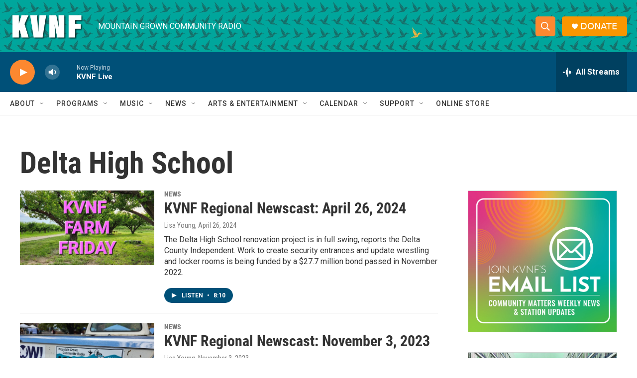

--- FILE ---
content_type: text/html;charset=UTF-8
request_url: https://www.kvnf.org/tags/delta-high-school
body_size: 32872
content:
<!DOCTYPE html>
<html class="TagPage" lang="en">
    <head>
    <meta charset="UTF-8">

    

    <style data-cssvarsponyfill="true">
        :root { --siteBgColorInverse: #121212; --primaryTextColorInverse: #ffffff; --secondaryTextColorInverse: #cccccc; --tertiaryTextColorInverse: #cccccc; --headerBgColorInverse: #000000; --headerBorderColorInverse: #858585; --headerTextColorInverse: #ffffff; --secC1_Inverse: #a2a2a2; --secC4_Inverse: #282828; --headerNavBarBgColorInverse: #121212; --headerMenuBgColorInverse: #ffffff; --headerMenuTextColorInverse: #6b2b85; --headerMenuTextColorHoverInverse: #6b2b85; --liveBlogTextColorInverse: #ffffff; --applyButtonColorInverse: #4485D5; --applyButtonTextColorInverse: #4485D5; --siteBgColor: #ffffff; --primaryTextColor: #333333; --secondaryTextColor: #666666; --secC1: #767676; --secC4: #f5f5f5; --secC5: #ffffff; --siteBgColor: #ffffff; --siteInverseBgColor: #000000; --linkColor: #1a7fc3; --linkHoverColor: #125c8e; --headerBgColor: #ffffff; --headerBgColorInverse: #000000; --headerBorderColor: #e6e6e6; --headerBorderColorInverse: #858585; --tertiaryTextColor: #1c1c1c; --headerTextColor: #ffffff; --headerTextColorHover: #333333; --buttonTextColor: #ffffff; --headerNavBarBgColor: #ffffff; --headerNavBarTextColor: #333333; --headerMenuBgColor: #ffffff; --headerMenuTextColor: #333333; --headerMenuTextColorHover: #68ac4d; --liveBlogTextColor: #282829; --applyButtonColor: #194173; --applyButtonTextColor: #2c4273; --primaryColor1: #005078; --primaryColor2: #fc8830; --breakingColor: #ff6f00; --secC2: #cccccc; --secC3: #e6e6e6; --secC5: #ffffff; --linkColor: #1a7fc3; --linkHoverColor: #125c8e; --donateBGColor: #fa9600; --headerIconColor: #ffffff; --hatButtonBgColor: #ffffff; --hatButtonBgHoverColor: #411c58; --hatButtonBorderColor: #411c58; --hatButtonBorderHoverColor: #ffffff; --hatButtoniconColor: #d62021; --hatButtonTextColor: #411c58; --hatButtonTextHoverColor: #ffffff; --footerTextColor: #ffffff; --footerTextBgColor: #ffffff; --footerPartnersBgColor: #000000; --listBorderColor: #030202; --gridBorderColor: #e6e6e6; --tagButtonBorderColor: #1a7fc3; --tagButtonTextColor: #1a7fc3; --breakingTextColor: #ffffff; --sectionTextColor: #ffffff; --contentWidth: 1240px; --primaryHeadlineFont: sans-serif; --secHlFont: sans-serif; --bodyFont: sans-serif; --colorWhite: #ffffff; --colorBlack: #000000;} .fonts-loaded { --primaryHeadlineFont: "Roboto Condensed"; --secHlFont: "Roboto Condensed"; --bodyFont: "Roboto"; --liveBlogBodyFont: "Roboto";}
    </style>

    

    <meta property="fb:app_id" content="167694635212205">


    <meta property="og:title" content="Delta High School">

    <meta property="og:url" content="https://www.kvnf.org/tags/delta-high-school">

    <meta property="og:site_name" content="KVNF Community Radio">


<meta name="disqus.shortname" content="npr-kvnf">
<meta name="disqus.url" content="https://www.kvnf.org/tags/delta-high-school">
<meta name="disqus.title" content="Delta High School">
<meta name="disqus.identifier" content="0000017c-0d2a-d148-a7fd-1dbe2b5d005b">
    
    <meta name="twitter:card" content="summary_large_image"/>
    
    
    
    
    
    
    
    <meta name="twitter:site" content="@kvnfradio"/>
    
    
    
    <meta name="twitter:title" content="Delta High School"/>
    


    <link data-cssvarsponyfill="true" class="Webpack-css" rel="stylesheet" href="https://npr.brightspotcdn.com/resource/00000177-1bc0-debb-a57f-dfcf4a950000/styleguide/All.min.0db89f2a608a6b13cec2d9fc84f71c45.gz.css">

    

    <style>.FooterNavigation-items-item {
    display: inline-block
}</style>
<style>[class*='-articleBody'] > ul,
[class*='-articleBody'] > ul ul {
    list-style-type: disc;
}</style>


    <meta name="viewport" content="width=device-width, initial-scale=1, viewport-fit=cover"><title>Delta High School</title><meta name="description" content="Delta High School"><link rel="canonical" href="https://www.kvnf.org/tags/delta-high-school"><meta name="brightspot.contentId" content="0000017c-0d2a-d148-a7fd-1dbe2b5d005b"><link rel="apple-touch-icon"sizes="180x180"href="/apple-touch-icon.png"><link rel="icon"type="image/png"href="/favicon-32x32.png"><link rel="icon"type="image/png"href="/favicon-16x16.png">
    
    <link type="application/rss+xml" rel="alternate" title="Delta High School" href="https://www.kvnf.org/tags/delta-high-school.rss">
    <meta name="brightspot-dataLayer" content="{
  &quot;author&quot; : &quot;&quot;,
  &quot;bspStoryId&quot; : &quot;0000017c-0d2a-d148-a7fd-1dbe2b5d005b&quot;,
  &quot;category&quot; : &quot;&quot;,
  &quot;inlineAudio&quot; : 0,
  &quot;keywords&quot; : &quot;Delta High School&quot;,
  &quot;nprCmsSite&quot; : true,
  &quot;nprStoryId&quot; : &quot;1076087306&quot;,
  &quot;pageType&quot; : &quot;tag&quot;,
  &quot;program&quot; : &quot;&quot;,
  &quot;publishedDate&quot; : &quot;2021-11-29T10:04:14Z&quot;,
  &quot;siteName&quot; : &quot;KVNF Community Radio&quot;,
  &quot;station&quot; : &quot;KVNF - Mountain Grown Community Radio&quot;,
  &quot;stationOrgId&quot; : &quot;1177&quot;,
  &quot;storyOrgId&quot; : &quot;&quot;,
  &quot;storyTheme&quot; : &quot;&quot;,
  &quot;storyTitle&quot; : &quot;&quot;,
  &quot;timezone&quot; : &quot;America/Denver&quot;,
  &quot;wordCount&quot; : 0,
  &quot;series&quot; : &quot;&quot;
}">
    <script id="brightspot-dataLayer">
        (function () {
            var dataValue = document.head.querySelector('meta[name="brightspot-dataLayer"]').content;
            if (dataValue) {
                window.brightspotDataLayer = JSON.parse(dataValue);
            }
        })();
    </script>

    <script type="application/ld+json">{"@context":"http://schema.org","@type":"WebPage","mainEntityOfPage":{"@type":"WebPage","@id":"https://www.kvnf.org/tags/delta-high-school"}}</script>

    

    
    <script src="https://npr.brightspotcdn.com/resource/00000177-1bc0-debb-a57f-dfcf4a950000/styleguide/All.min.fd8f7fccc526453c829dde80fc7c2ef5.gz.js" async></script>
    

    <meta name="gtm-dataLayer" content="{
  &quot;gtmAuthor&quot; : &quot;&quot;,
  &quot;gtmBspStoryId&quot; : &quot;0000017c-0d2a-d148-a7fd-1dbe2b5d005b&quot;,
  &quot;gtmCategory&quot; : &quot;&quot;,
  &quot;gtmInlineAudio&quot; : 0,
  &quot;gtmKeywords&quot; : &quot;&quot;,
  &quot;gtmNprCmsSite&quot; : true,
  &quot;gtmNprStoryId&quot; : &quot;1076087306&quot;,
  &quot;gtmPageType&quot; : &quot;tag&quot;,
  &quot;gtmProgram&quot; : &quot;&quot;,
  &quot;gtmPublishedDate&quot; : &quot;2021-11-29T10:04:14Z&quot;,
  &quot;gtmSiteName&quot; : &quot;KVNF Community Radio&quot;,
  &quot;gtmStation&quot; : &quot;KVNF - Mountain Grown Community Radio&quot;,
  &quot;gtmStationOrgId&quot; : &quot;1177&quot;,
  &quot;gtmStoryOrgId&quot; : &quot;&quot;,
  &quot;gtmStoryTheme&quot; : &quot;&quot;,
  &quot;gtmStoryTitle&quot; : &quot;&quot;,
  &quot;gtmTimezone&quot; : &quot;America/Denver&quot;,
  &quot;gtmWordCount&quot; : 0,
  &quot;gtmSeries&quot; : &quot;&quot;
}"><script>

    (function () {
        var dataValue = document.head.querySelector('meta[name="gtm-dataLayer"]').content;
        if (dataValue) {
            window.dataLayer = window.dataLayer || [];
            dataValue = JSON.parse(dataValue);
            dataValue['event'] = 'gtmFirstView';
            window.dataLayer.push(dataValue);
        }
    })();

    (function(w,d,s,l,i){w[l]=w[l]||[];w[l].push({'gtm.start':
            new Date().getTime(),event:'gtm.js'});var f=d.getElementsByTagName(s)[0],
        j=d.createElement(s),dl=l!='dataLayer'?'&l='+l:'';j.async=true;j.src=
        'https://www.googletagmanager.com/gtm.js?id='+i+dl;f.parentNode.insertBefore(j,f);
})(window,document,'script','dataLayer','GTM-N39QFDR');</script><script>

  window.fbAsyncInit = function() {
      FB.init({
          
              appId : '167694635212205',
          
          xfbml : true,
          version : 'v2.9'
      });
  };

  (function(d, s, id){
     var js, fjs = d.getElementsByTagName(s)[0];
     if (d.getElementById(id)) {return;}
     js = d.createElement(s); js.id = id;
     js.src = "//connect.facebook.net/en_US/sdk.js";
     fjs.parentNode.insertBefore(js, fjs);
   }(document, 'script', 'facebook-jssdk'));
</script>
<!-- no longer used, moved disqus script to be loaded by ps-disqus-comment-module.js to avoid errors --><script async="async" src="https://securepubads.g.doubleclick.net/tag/js/gpt.js"></script>
<script type="text/javascript">
    // Google tag setup
    var googletag = googletag || {};
    googletag.cmd = googletag.cmd || [];

    googletag.cmd.push(function () {
        // @see https://developers.google.com/publisher-tag/reference#googletag.PubAdsService_enableLazyLoad
        googletag.pubads().enableLazyLoad({
            fetchMarginPercent: 100, // fetch and render ads within this % of viewport
            renderMarginPercent: 100,
            mobileScaling: 1  // Same on mobile.
        });

        googletag.pubads().enableSingleRequest()
        googletag.pubads().enableAsyncRendering()
        googletag.pubads().collapseEmptyDivs()
        googletag.pubads().disableInitialLoad()
        googletag.enableServices()
    })
</script>
<script>window.addEventListener('DOMContentLoaded', (event) => {
    window.nulldurationobserver = new MutationObserver(function (mutations) {
        document.querySelectorAll('.StreamPill-duration').forEach(pill => { 
      if (pill.innerText == "LISTENNULL") {
         pill.innerText = "LISTEN"
      } 
    });
      });

      window.nulldurationobserver.observe(document.body, {
        childList: true,
        subtree: true
      });
});
</script>


    <script>
        var head = document.getElementsByTagName('head')
        head = head[0]
        var link = document.createElement('link');
        link.setAttribute('href', 'https://fonts.googleapis.com/css?family=Roboto Condensed|Roboto|Roboto:400,500,700&display=swap');
        var relList = link.relList;

        if (relList && relList.supports('preload')) {
            link.setAttribute('as', 'style');
            link.setAttribute('rel', 'preload');
            link.setAttribute('onload', 'this.rel="stylesheet"');
            link.setAttribute('crossorigin', 'anonymous');
        } else {
            link.setAttribute('rel', 'stylesheet');
        }

        head.appendChild(link);
    </script>
</head>

    <body class="Page-body" data-content-width="1240px">
    <noscript>
    <iframe src="https://www.googletagmanager.com/ns.html?id=GTM-N39QFDR" height="0" width="0" style="display:none;visibility:hidden"></iframe>
</noscript>
        

    <!-- Putting icons here, so we don't have to include in a bunch of -body hbs's -->
<svg xmlns="http://www.w3.org/2000/svg" style="display:none" id="iconsMap1" class="iconsMap">
    <symbol id="play-icon" viewBox="0 0 115 115">
        <polygon points="0,0 115,57.5 0,115" fill="currentColor" />
    </symbol>
    <symbol id="grid" viewBox="0 0 32 32">
            <g>
                <path d="M6.4,5.7 C6.4,6.166669 6.166669,6.4 5.7,6.4 L0.7,6.4 C0.233331,6.4 0,6.166669 0,5.7 L0,0.7 C0,0.233331 0.233331,0 0.7,0 L5.7,0 C6.166669,0 6.4,0.233331 6.4,0.7 L6.4,5.7 Z M19.2,5.7 C19.2,6.166669 18.966669,6.4 18.5,6.4 L13.5,6.4 C13.033331,6.4 12.8,6.166669 12.8,5.7 L12.8,0.7 C12.8,0.233331 13.033331,0 13.5,0 L18.5,0 C18.966669,0 19.2,0.233331 19.2,0.7 L19.2,5.7 Z M32,5.7 C32,6.166669 31.766669,6.4 31.3,6.4 L26.3,6.4 C25.833331,6.4 25.6,6.166669 25.6,5.7 L25.6,0.7 C25.6,0.233331 25.833331,0 26.3,0 L31.3,0 C31.766669,0 32,0.233331 32,0.7 L32,5.7 Z M6.4,18.5 C6.4,18.966669 6.166669,19.2 5.7,19.2 L0.7,19.2 C0.233331,19.2 0,18.966669 0,18.5 L0,13.5 C0,13.033331 0.233331,12.8 0.7,12.8 L5.7,12.8 C6.166669,12.8 6.4,13.033331 6.4,13.5 L6.4,18.5 Z M19.2,18.5 C19.2,18.966669 18.966669,19.2 18.5,19.2 L13.5,19.2 C13.033331,19.2 12.8,18.966669 12.8,18.5 L12.8,13.5 C12.8,13.033331 13.033331,12.8 13.5,12.8 L18.5,12.8 C18.966669,12.8 19.2,13.033331 19.2,13.5 L19.2,18.5 Z M32,18.5 C32,18.966669 31.766669,19.2 31.3,19.2 L26.3,19.2 C25.833331,19.2 25.6,18.966669 25.6,18.5 L25.6,13.5 C25.6,13.033331 25.833331,12.8 26.3,12.8 L31.3,12.8 C31.766669,12.8 32,13.033331 32,13.5 L32,18.5 Z M6.4,31.3 C6.4,31.766669 6.166669,32 5.7,32 L0.7,32 C0.233331,32 0,31.766669 0,31.3 L0,26.3 C0,25.833331 0.233331,25.6 0.7,25.6 L5.7,25.6 C6.166669,25.6 6.4,25.833331 6.4,26.3 L6.4,31.3 Z M19.2,31.3 C19.2,31.766669 18.966669,32 18.5,32 L13.5,32 C13.033331,32 12.8,31.766669 12.8,31.3 L12.8,26.3 C12.8,25.833331 13.033331,25.6 13.5,25.6 L18.5,25.6 C18.966669,25.6 19.2,25.833331 19.2,26.3 L19.2,31.3 Z M32,31.3 C32,31.766669 31.766669,32 31.3,32 L26.3,32 C25.833331,32 25.6,31.766669 25.6,31.3 L25.6,26.3 C25.6,25.833331 25.833331,25.6 26.3,25.6 L31.3,25.6 C31.766669,25.6 32,25.833331 32,26.3 L32,31.3 Z" id=""></path>
            </g>
    </symbol>
    <symbol id="radio-stream" width="18" height="19" viewBox="0 0 18 19">
        <g fill="currentColor" fill-rule="nonzero">
            <path d="M.5 8c-.276 0-.5.253-.5.565v1.87c0 .312.224.565.5.565s.5-.253.5-.565v-1.87C1 8.253.776 8 .5 8zM2.5 8c-.276 0-.5.253-.5.565v1.87c0 .312.224.565.5.565s.5-.253.5-.565v-1.87C3 8.253 2.776 8 2.5 8zM3.5 7c-.276 0-.5.276-.5.617v3.766c0 .34.224.617.5.617s.5-.276.5-.617V7.617C4 7.277 3.776 7 3.5 7zM5.5 6c-.276 0-.5.275-.5.613v5.774c0 .338.224.613.5.613s.5-.275.5-.613V6.613C6 6.275 5.776 6 5.5 6zM6.5 4c-.276 0-.5.26-.5.58v8.84c0 .32.224.58.5.58s.5-.26.5-.58V4.58C7 4.26 6.776 4 6.5 4zM8.5 0c-.276 0-.5.273-.5.61v17.78c0 .337.224.61.5.61s.5-.273.5-.61V.61C9 .273 8.776 0 8.5 0zM9.5 2c-.276 0-.5.274-.5.612v14.776c0 .338.224.612.5.612s.5-.274.5-.612V2.612C10 2.274 9.776 2 9.5 2zM11.5 5c-.276 0-.5.276-.5.616v8.768c0 .34.224.616.5.616s.5-.276.5-.616V5.616c0-.34-.224-.616-.5-.616zM12.5 6c-.276 0-.5.262-.5.584v4.832c0 .322.224.584.5.584s.5-.262.5-.584V6.584c0-.322-.224-.584-.5-.584zM14.5 7c-.276 0-.5.29-.5.647v3.706c0 .357.224.647.5.647s.5-.29.5-.647V7.647C15 7.29 14.776 7 14.5 7zM15.5 8c-.276 0-.5.253-.5.565v1.87c0 .312.224.565.5.565s.5-.253.5-.565v-1.87c0-.312-.224-.565-.5-.565zM17.5 8c-.276 0-.5.253-.5.565v1.87c0 .312.224.565.5.565s.5-.253.5-.565v-1.87c0-.312-.224-.565-.5-.565z"/>
        </g>
    </symbol>
    <symbol id="icon-magnify" viewBox="0 0 31 31">
        <g>
            <path fill-rule="evenodd" d="M22.604 18.89l-.323.566 8.719 8.8L28.255 31l-8.719-8.8-.565.404c-2.152 1.346-4.386 2.018-6.7 2.018-3.39 0-6.284-1.21-8.679-3.632C1.197 18.568 0 15.66 0 12.27c0-3.39 1.197-6.283 3.592-8.678C5.987 1.197 8.88 0 12.271 0c3.39 0 6.283 1.197 8.678 3.592 2.395 2.395 3.593 5.288 3.593 8.679 0 2.368-.646 4.574-1.938 6.62zM19.162 5.77C17.322 3.925 15.089 3 12.46 3c-2.628 0-4.862.924-6.702 2.77C3.92 7.619 3 9.862 3 12.5c0 2.639.92 4.882 2.76 6.73C7.598 21.075 9.832 22 12.46 22c2.629 0 4.862-.924 6.702-2.77C21.054 17.33 22 15.085 22 12.5c0-2.586-.946-4.83-2.838-6.73z"/>
        </g>
    </symbol>
    <symbol id="burger-menu" viewBox="0 0 14 10">
        <g>
            <path fill-rule="evenodd" d="M0 5.5v-1h14v1H0zM0 1V0h14v1H0zm0 9V9h14v1H0z"></path>
        </g>
    </symbol>
    <symbol id="close-x" viewBox="0 0 14 14">
        <g>
            <path fill-rule="nonzero" d="M6.336 7L0 .664.664 0 7 6.336 13.336 0 14 .664 7.664 7 14 13.336l-.664.664L7 7.664.664 14 0 13.336 6.336 7z"></path>
        </g>
    </symbol>
    <symbol id="share-more-arrow" viewBox="0 0 512 512" style="enable-background:new 0 0 512 512;">
        <g>
            <g>
                <path d="M512,241.7L273.643,3.343v156.152c-71.41,3.744-138.015,33.337-188.958,84.28C30.075,298.384,0,370.991,0,448.222v60.436
                    l29.069-52.985c45.354-82.671,132.173-134.027,226.573-134.027c5.986,0,12.004,0.212,18.001,0.632v157.779L512,241.7z
                    M255.642,290.666c-84.543,0-163.661,36.792-217.939,98.885c26.634-114.177,129.256-199.483,251.429-199.483h15.489V78.131
                    l163.568,163.568L304.621,405.267V294.531l-13.585-1.683C279.347,291.401,267.439,290.666,255.642,290.666z"></path>
            </g>
        </g>
    </symbol>
    <symbol id="chevron" viewBox="0 0 100 100">
        <g>
            <path d="M22.4566257,37.2056786 L-21.4456527,71.9511488 C-22.9248661,72.9681457 -24.9073712,72.5311671 -25.8758148,70.9765924 L-26.9788683,69.2027424 C-27.9450684,67.6481676 -27.5292733,65.5646602 -26.0500598,64.5484493 L20.154796,28.2208967 C21.5532435,27.2597011 23.3600078,27.2597011 24.759951,28.2208967 L71.0500598,64.4659264 C72.5292733,65.4829232 72.9450684,67.5672166 71.9788683,69.1217913 L70.8750669,70.8956413 C69.9073712,72.4502161 67.9241183,72.8848368 66.4449048,71.8694118 L22.4566257,37.2056786 Z" id="Transparent-Chevron" transform="translate(22.500000, 50.000000) rotate(90.000000) translate(-22.500000, -50.000000) "></path>
        </g>
    </symbol>
</svg>

<svg xmlns="http://www.w3.org/2000/svg" style="display:none" id="iconsMap2" class="iconsMap">
    <symbol id="mono-icon-facebook" viewBox="0 0 10 19">
        <path fill-rule="evenodd" d="M2.707 18.25V10.2H0V7h2.707V4.469c0-1.336.375-2.373 1.125-3.112C4.582.62 5.578.25 6.82.25c1.008 0 1.828.047 2.461.14v2.848H7.594c-.633 0-1.067.14-1.301.422-.188.235-.281.61-.281 1.125V7H9l-.422 3.2H6.012v8.05H2.707z"></path>
    </symbol>
    <symbol id="mono-icon-instagram" viewBox="0 0 17 17">
        <g>
            <path fill-rule="evenodd" d="M8.281 4.207c.727 0 1.4.182 2.022.545a4.055 4.055 0 0 1 1.476 1.477c.364.62.545 1.294.545 2.021 0 .727-.181 1.4-.545 2.021a4.055 4.055 0 0 1-1.476 1.477 3.934 3.934 0 0 1-2.022.545c-.726 0-1.4-.182-2.021-.545a4.055 4.055 0 0 1-1.477-1.477 3.934 3.934 0 0 1-.545-2.021c0-.727.182-1.4.545-2.021A4.055 4.055 0 0 1 6.26 4.752a3.934 3.934 0 0 1 2.021-.545zm0 6.68a2.54 2.54 0 0 0 1.864-.774 2.54 2.54 0 0 0 .773-1.863 2.54 2.54 0 0 0-.773-1.863 2.54 2.54 0 0 0-1.864-.774 2.54 2.54 0 0 0-1.863.774 2.54 2.54 0 0 0-.773 1.863c0 .727.257 1.348.773 1.863a2.54 2.54 0 0 0 1.863.774zM13.45 4.03c-.023.258-.123.48-.299.668a.856.856 0 0 1-.65.281.913.913 0 0 1-.668-.28.913.913 0 0 1-.281-.669c0-.258.094-.48.281-.668a.913.913 0 0 1 .668-.28c.258 0 .48.093.668.28.187.188.281.41.281.668zm2.672.95c.023.656.035 1.746.035 3.269 0 1.523-.017 2.62-.053 3.287-.035.668-.134 1.248-.298 1.74a4.098 4.098 0 0 1-.967 1.53 4.098 4.098 0 0 1-1.53.966c-.492.164-1.072.264-1.74.3-.668.034-1.763.052-3.287.052-1.523 0-2.619-.018-3.287-.053-.668-.035-1.248-.146-1.74-.334a3.747 3.747 0 0 1-1.53-.931 4.098 4.098 0 0 1-.966-1.53c-.164-.492-.264-1.072-.299-1.74C.424 10.87.406 9.773.406 8.25S.424 5.63.46 4.963c.035-.668.135-1.248.299-1.74.21-.586.533-1.096.967-1.53A4.098 4.098 0 0 1 3.254.727c.492-.164 1.072-.264 1.74-.3C5.662.394 6.758.376 8.281.376c1.524 0 2.62.018 3.287.053.668.035 1.248.135 1.74.299a4.098 4.098 0 0 1 2.496 2.496c.165.492.27 1.078.317 1.757zm-1.687 7.91c.14-.399.234-1.032.28-1.899.024-.515.036-1.242.036-2.18V7.689c0-.961-.012-1.688-.035-2.18-.047-.89-.14-1.524-.281-1.899a2.537 2.537 0 0 0-1.512-1.511c-.375-.14-1.008-.235-1.899-.282a51.292 51.292 0 0 0-2.18-.035H7.72c-.938 0-1.664.012-2.18.035-.867.047-1.5.141-1.898.282a2.537 2.537 0 0 0-1.512 1.511c-.14.375-.234 1.008-.281 1.899a51.292 51.292 0 0 0-.036 2.18v1.125c0 .937.012 1.664.036 2.18.047.866.14 1.5.28 1.898.306.726.81 1.23 1.513 1.511.398.141 1.03.235 1.898.282.516.023 1.242.035 2.18.035h1.125c.96 0 1.687-.012 2.18-.035.89-.047 1.523-.141 1.898-.282.726-.304 1.23-.808 1.512-1.511z"></path>
        </g>
    </symbol>
    <symbol id="mono-icon-email" viewBox="0 0 512 512">
        <g>
            <path d="M67,148.7c11,5.8,163.8,89.1,169.5,92.1c5.7,3,11.5,4.4,20.5,4.4c9,0,14.8-1.4,20.5-4.4c5.7-3,158.5-86.3,169.5-92.1
                c4.1-2.1,11-5.9,12.5-10.2c2.6-7.6-0.2-10.5-11.3-10.5H257H65.8c-11.1,0-13.9,3-11.3,10.5C56,142.9,62.9,146.6,67,148.7z"></path>
            <path d="M455.7,153.2c-8.2,4.2-81.8,56.6-130.5,88.1l82.2,92.5c2,2,2.9,4.4,1.8,5.6c-1.2,1.1-3.8,0.5-5.9-1.4l-98.6-83.2
                c-14.9,9.6-25.4,16.2-27.2,17.2c-7.7,3.9-13.1,4.4-20.5,4.4c-7.4,0-12.8-0.5-20.5-4.4c-1.9-1-12.3-7.6-27.2-17.2l-98.6,83.2
                c-2,2-4.7,2.6-5.9,1.4c-1.2-1.1-0.3-3.6,1.7-5.6l82.1-92.5c-48.7-31.5-123.1-83.9-131.3-88.1c-8.8-4.5-9.3,0.8-9.3,4.9
                c0,4.1,0,205,0,205c0,9.3,13.7,20.9,23.5,20.9H257h185.5c9.8,0,21.5-11.7,21.5-20.9c0,0,0-201,0-205
                C464,153.9,464.6,148.7,455.7,153.2z"></path>
        </g>
    </symbol>
    <symbol id="default-image" width="24" height="24" viewBox="0 0 24 24" fill="none" stroke="currentColor" stroke-width="2" stroke-linecap="round" stroke-linejoin="round" class="feather feather-image">
        <rect x="3" y="3" width="18" height="18" rx="2" ry="2"></rect>
        <circle cx="8.5" cy="8.5" r="1.5"></circle>
        <polyline points="21 15 16 10 5 21"></polyline>
    </symbol>
    <symbol id="icon-email" width="18px" viewBox="0 0 20 14">
        <g id="Symbols" stroke="none" stroke-width="1" fill="none" fill-rule="evenodd" stroke-linecap="round" stroke-linejoin="round">
            <g id="social-button-bar" transform="translate(-125.000000, -8.000000)" stroke="#000000">
                <g id="Group-2" transform="translate(120.000000, 0.000000)">
                    <g id="envelope" transform="translate(6.000000, 9.000000)">
                        <path d="M17.5909091,10.6363636 C17.5909091,11.3138182 17.0410909,11.8636364 16.3636364,11.8636364 L1.63636364,11.8636364 C0.958909091,11.8636364 0.409090909,11.3138182 0.409090909,10.6363636 L0.409090909,1.63636364 C0.409090909,0.958090909 0.958909091,0.409090909 1.63636364,0.409090909 L16.3636364,0.409090909 C17.0410909,0.409090909 17.5909091,0.958090909 17.5909091,1.63636364 L17.5909091,10.6363636 L17.5909091,10.6363636 Z" id="Stroke-406"></path>
                        <polyline id="Stroke-407" points="17.1818182 0.818181818 9 7.36363636 0.818181818 0.818181818"></polyline>
                    </g>
                </g>
            </g>
        </g>
    </symbol>
    <symbol id="mono-icon-print" viewBox="0 0 12 12">
        <g fill-rule="evenodd">
            <path fill-rule="nonzero" d="M9 10V7H3v3H1a1 1 0 0 1-1-1V4a1 1 0 0 1 1-1h10a1 1 0 0 1 1 1v3.132A2.868 2.868 0 0 1 9.132 10H9zm.5-4.5a1 1 0 1 0 0-2 1 1 0 0 0 0 2zM3 0h6v2H3z"></path>
            <path d="M4 8h4v4H4z"></path>
        </g>
    </symbol>
    <symbol id="mono-icon-copylink" viewBox="0 0 12 12">
        <g fill-rule="evenodd">
            <path d="M10.199 2.378c.222.205.4.548.465.897.062.332.016.614-.132.774L8.627 6.106c-.187.203-.512.232-.75-.014a.498.498 0 0 0-.706.028.499.499 0 0 0 .026.706 1.509 1.509 0 0 0 2.165-.04l1.903-2.06c.37-.398.506-.98.382-1.636-.105-.557-.392-1.097-.77-1.445L9.968.8C9.591.452 9.03.208 8.467.145 7.803.072 7.233.252 6.864.653L4.958 2.709a1.509 1.509 0 0 0 .126 2.161.5.5 0 1 0 .68-.734c-.264-.218-.26-.545-.071-.747L7.597 1.33c.147-.16.425-.228.76-.19.353.038.71.188.931.394l.91.843.001.001zM1.8 9.623c-.222-.205-.4-.549-.465-.897-.062-.332-.016-.614.132-.774l1.905-2.057c.187-.203.512-.232.75.014a.498.498 0 0 0 .706-.028.499.499 0 0 0-.026-.706 1.508 1.508 0 0 0-2.165.04L.734 7.275c-.37.399-.506.98-.382 1.637.105.557.392 1.097.77 1.445l.91.843c.376.35.937.594 1.5.656.664.073 1.234-.106 1.603-.507L7.04 9.291a1.508 1.508 0 0 0-.126-2.16.5.5 0 0 0-.68.734c.264.218.26.545.071.747l-1.904 2.057c-.147.16-.425.228-.76.191-.353-.038-.71-.188-.931-.394l-.91-.843z"></path>
            <path d="M8.208 3.614a.5.5 0 0 0-.707.028L3.764 7.677a.5.5 0 0 0 .734.68L8.235 4.32a.5.5 0 0 0-.027-.707"></path>
        </g>
    </symbol>
    <symbol id="mono-icon-linkedin" viewBox="0 0 16 17">
        <g fill-rule="evenodd">
            <path d="M3.734 16.125H.464V5.613h3.27zM2.117 4.172c-.515 0-.96-.188-1.336-.563A1.825 1.825 0 0 1 .22 2.273c0-.515.187-.96.562-1.335.375-.375.82-.563 1.336-.563.516 0 .961.188 1.336.563.375.375.563.82.563 1.335 0 .516-.188.961-.563 1.336-.375.375-.82.563-1.336.563zM15.969 16.125h-3.27v-5.133c0-.844-.07-1.453-.21-1.828-.259-.633-.762-.95-1.512-.95s-1.278.282-1.582.845c-.235.421-.352 1.043-.352 1.863v5.203H5.809V5.613h3.128v1.442h.036c.234-.469.609-.856 1.125-1.16.562-.375 1.218-.563 1.968-.563 1.524 0 2.59.48 3.2 1.441.468.774.703 1.97.703 3.586v5.766z"></path>
        </g>
    </symbol>
    <symbol id="mono-icon-pinterest" viewBox="0 0 512 512">
        <g>
            <path d="M256,32C132.3,32,32,132.3,32,256c0,91.7,55.2,170.5,134.1,205.2c-0.6-15.6-0.1-34.4,3.9-51.4
                c4.3-18.2,28.8-122.1,28.8-122.1s-7.2-14.3-7.2-35.4c0-33.2,19.2-58,43.2-58c20.4,0,30.2,15.3,30.2,33.6
                c0,20.5-13.1,51.1-19.8,79.5c-5.6,23.8,11.9,43.1,35.4,43.1c42.4,0,71-54.5,71-119.1c0-49.1-33.1-85.8-93.2-85.8
                c-67.9,0-110.3,50.7-110.3,107.3c0,19.5,5.8,33.3,14.8,43.9c4.1,4.9,4.7,6.9,3.2,12.5c-1.1,4.1-3.5,14-4.6,18
                c-1.5,5.7-6.1,7.7-11.2,5.6c-31.3-12.8-45.9-47-45.9-85.6c0-63.6,53.7-139.9,160.1-139.9c85.5,0,141.8,61.9,141.8,128.3
                c0,87.9-48.9,153.5-120.9,153.5c-24.2,0-46.9-13.1-54.7-27.9c0,0-13,51.6-15.8,61.6c-4.7,17.3-14,34.5-22.5,48
                c20.1,5.9,41.4,9.2,63.5,9.2c123.7,0,224-100.3,224-224C480,132.3,379.7,32,256,32z"></path>
        </g>
    </symbol>
    <symbol id="mono-icon-tumblr" viewBox="0 0 512 512">
        <g>
            <path d="M321.2,396.3c-11.8,0-22.4-2.8-31.5-8.3c-6.9-4.1-11.5-9.6-14-16.4c-2.6-6.9-3.6-22.3-3.6-46.4V224h96v-64h-96V48h-61.9
                c-2.7,21.5-7.5,44.7-14.5,58.6c-7,13.9-14,25.8-25.6,35.7c-11.6,9.9-25.6,17.9-41.9,23.3V224h48v140.4c0,19,2,33.5,5.9,43.5
                c4,10,11.1,19.5,21.4,28.4c10.3,8.9,22.8,15.7,37.3,20.5c14.6,4.8,31.4,7.2,50.4,7.2c16.7,0,30.3-1.7,44.7-5.1
                c14.4-3.4,30.5-9.3,48.2-17.6v-65.6C363.2,389.4,342.3,396.3,321.2,396.3z"></path>
        </g>
    </symbol>
    <symbol id="mono-icon-twitter" viewBox="0 0 1200 1227">
        <g>
            <path d="M714.163 519.284L1160.89 0H1055.03L667.137 450.887L357.328 0H0L468.492 681.821L0 1226.37H105.866L515.491
            750.218L842.672 1226.37H1200L714.137 519.284H714.163ZM569.165 687.828L521.697 619.934L144.011 79.6944H306.615L611.412
            515.685L658.88 583.579L1055.08 1150.3H892.476L569.165 687.854V687.828Z" fill="white"></path>
        </g>
    </symbol>
    <symbol id="mono-icon-youtube" viewBox="0 0 512 512">
        <g>
            <path fill-rule="evenodd" d="M508.6,148.8c0-45-33.1-81.2-74-81.2C379.2,65,322.7,64,265,64c-3,0-6,0-9,0s-6,0-9,0c-57.6,0-114.2,1-169.6,3.6
                c-40.8,0-73.9,36.4-73.9,81.4C1,184.6-0.1,220.2,0,255.8C-0.1,291.4,1,327,3.4,362.7c0,45,33.1,81.5,73.9,81.5
                c58.2,2.7,117.9,3.9,178.6,3.8c60.8,0.2,120.3-1,178.6-3.8c40.9,0,74-36.5,74-81.5c2.4-35.7,3.5-71.3,3.4-107
                C512.1,220.1,511,184.5,508.6,148.8z M207,353.9V157.4l145,98.2L207,353.9z"></path>
        </g>
    </symbol>
    <symbol id="mono-icon-flipboard" viewBox="0 0 500 500">
        <g>
            <path d="M0,0V500H500V0ZM400,200H300V300H200V400H100V100H400Z"></path>
        </g>
    </symbol>
    <symbol id="mono-icon-bluesky" viewBox="0 0 568 501">
        <g>
            <path d="M123.121 33.6637C188.241 82.5526 258.281 181.681 284 234.873C309.719 181.681 379.759 82.5526 444.879
            33.6637C491.866 -1.61183 568 -28.9064 568 57.9464C568 75.2916 558.055 203.659 552.222 224.501C531.947 296.954
            458.067 315.434 392.347 304.249C507.222 323.8 536.444 388.56 473.333 453.32C353.473 576.312 301.061 422.461
            287.631 383.039C285.169 375.812 284.017 372.431 284 375.306C283.983 372.431 282.831 375.812 280.369 383.039C266.939
            422.461 214.527 576.312 94.6667 453.32C31.5556 388.56 60.7778 323.8 175.653 304.249C109.933 315.434 36.0535
            296.954 15.7778 224.501C9.94525 203.659 0 75.2916 0 57.9464C0 -28.9064 76.1345 -1.61183 123.121 33.6637Z"
            fill="white">
            </path>
        </g>
    </symbol>
    <symbol id="mono-icon-threads" viewBox="0 0 192 192">
        <g>
            <path d="M141.537 88.9883C140.71 88.5919 139.87 88.2104 139.019 87.8451C137.537 60.5382 122.616 44.905 97.5619 44.745C97.4484 44.7443 97.3355 44.7443 97.222 44.7443C82.2364 44.7443 69.7731 51.1409 62.102 62.7807L75.881 72.2328C81.6116 63.5383 90.6052 61.6848 97.2286 61.6848C97.3051 61.6848 97.3819 61.6848 97.4576 61.6855C105.707 61.7381 111.932 64.1366 115.961 68.814C118.893 72.2193 120.854 76.925 121.825 82.8638C114.511 81.6207 106.601 81.2385 98.145 81.7233C74.3247 83.0954 59.0111 96.9879 60.0396 116.292C60.5615 126.084 65.4397 134.508 73.775 140.011C80.8224 144.663 89.899 146.938 99.3323 146.423C111.79 145.74 121.563 140.987 128.381 132.296C133.559 125.696 136.834 117.143 138.28 106.366C144.217 109.949 148.617 114.664 151.047 120.332C155.179 129.967 155.42 145.8 142.501 158.708C131.182 170.016 117.576 174.908 97.0135 175.059C74.2042 174.89 56.9538 167.575 45.7381 153.317C35.2355 139.966 29.8077 120.682 29.6052 96C29.8077 71.3178 35.2355 52.0336 45.7381 38.6827C56.9538 24.4249 74.2039 17.11 97.0132 16.9405C119.988 17.1113 137.539 24.4614 149.184 38.788C154.894 45.8136 159.199 54.6488 162.037 64.9503L178.184 60.6422C174.744 47.9622 169.331 37.0357 161.965 27.974C147.036 9.60668 125.202 0.195148 97.0695 0H96.9569C68.8816 0.19447 47.2921 9.6418 32.7883 28.0793C19.8819 44.4864 13.2244 67.3157 13.0007 95.9325L13 96L13.0007 96.0675C13.2244 124.684 19.8819 147.514 32.7883 163.921C47.2921 182.358 68.8816 191.806 96.9569 192H97.0695C122.03 191.827 139.624 185.292 154.118 170.811C173.081 151.866 172.51 128.119 166.26 113.541C161.776 103.087 153.227 94.5962 141.537 88.9883ZM98.4405 129.507C88.0005 130.095 77.1544 125.409 76.6196 115.372C76.2232 107.93 81.9158 99.626 99.0812 98.6368C101.047 98.5234 102.976 98.468 104.871 98.468C111.106 98.468 116.939 99.0737 122.242 100.233C120.264 124.935 108.662 128.946 98.4405 129.507Z" fill="white"></path>
        </g>
    </symbol>
 </svg>

<svg xmlns="http://www.w3.org/2000/svg" style="display:none" id="iconsMap3" class="iconsMap">
    <symbol id="volume-mute" x="0px" y="0px" viewBox="0 0 24 24" style="enable-background:new 0 0 24 24;">
        <polygon fill="currentColor" points="11,5 6,9 2,9 2,15 6,15 11,19 "/>
        <line style="fill:none;stroke:currentColor;stroke-width:2;stroke-linecap:round;stroke-linejoin:round;" x1="23" y1="9" x2="17" y2="15"/>
        <line style="fill:none;stroke:currentColor;stroke-width:2;stroke-linecap:round;stroke-linejoin:round;" x1="17" y1="9" x2="23" y2="15"/>
    </symbol>
    <symbol id="volume-low" x="0px" y="0px" viewBox="0 0 24 24" style="enable-background:new 0 0 24 24;" xml:space="preserve">
        <polygon fill="currentColor" points="11,5 6,9 2,9 2,15 6,15 11,19 "/>
    </symbol>
    <symbol id="volume-mid" x="0px" y="0px" viewBox="0 0 24 24" style="enable-background:new 0 0 24 24;">
        <polygon fill="currentColor" points="11,5 6,9 2,9 2,15 6,15 11,19 "/>
        <path style="fill:none;stroke:currentColor;stroke-width:2;stroke-linecap:round;stroke-linejoin:round;" d="M15.5,8.5c2,2,2,5.1,0,7.1"/>
    </symbol>
    <symbol id="volume-high" x="0px" y="0px" viewBox="0 0 24 24" style="enable-background:new 0 0 24 24;">
        <polygon fill="currentColor" points="11,5 6,9 2,9 2,15 6,15 11,19 "/>
        <path style="fill:none;stroke:currentColor;stroke-width:2;stroke-linecap:round;stroke-linejoin:round;" d="M19.1,4.9c3.9,3.9,3.9,10.2,0,14.1 M15.5,8.5c2,2,2,5.1,0,7.1"/>
    </symbol>
    <symbol id="pause-icon" viewBox="0 0 12 16">
        <rect x="0" y="0" width="4" height="16" fill="currentColor"></rect>
        <rect x="8" y="0" width="4" height="16" fill="currentColor"></rect>
    </symbol>
    <symbol id="heart" viewBox="0 0 24 24">
        <g>
            <path d="M12 4.435c-1.989-5.399-12-4.597-12 3.568 0 4.068 3.06 9.481 12 14.997 8.94-5.516 12-10.929 12-14.997 0-8.118-10-8.999-12-3.568z"/>
        </g>
    </symbol>
    <symbol id="icon-location" width="24" height="24" viewBox="0 0 24 24" fill="currentColor" stroke="currentColor" stroke-width="2" stroke-linecap="round" stroke-linejoin="round" class="feather feather-map-pin">
        <path d="M21 10c0 7-9 13-9 13s-9-6-9-13a9 9 0 0 1 18 0z" fill="currentColor" fill-opacity="1"></path>
        <circle cx="12" cy="10" r="5" fill="#ffffff"></circle>
    </symbol>
    <symbol id="icon-ticket" width="23px" height="15px" viewBox="0 0 23 15">
        <g stroke="none" stroke-width="1" fill="none" fill-rule="evenodd">
            <g transform="translate(-625.000000, -1024.000000)">
                <g transform="translate(625.000000, 1024.000000)">
                    <path d="M0,12.057377 L0,3.94262296 C0.322189879,4.12588308 0.696256938,4.23076923 1.0952381,4.23076923 C2.30500469,4.23076923 3.28571429,3.26645946 3.28571429,2.07692308 C3.28571429,1.68461385 3.17904435,1.31680209 2.99266757,1 L20.0073324,1 C19.8209556,1.31680209 19.7142857,1.68461385 19.7142857,2.07692308 C19.7142857,3.26645946 20.6949953,4.23076923 21.9047619,4.23076923 C22.3037431,4.23076923 22.6778101,4.12588308 23,3.94262296 L23,12.057377 C22.6778101,11.8741169 22.3037431,11.7692308 21.9047619,11.7692308 C20.6949953,11.7692308 19.7142857,12.7335405 19.7142857,13.9230769 C19.7142857,14.3153862 19.8209556,14.6831979 20.0073324,15 L2.99266757,15 C3.17904435,14.6831979 3.28571429,14.3153862 3.28571429,13.9230769 C3.28571429,12.7335405 2.30500469,11.7692308 1.0952381,11.7692308 C0.696256938,11.7692308 0.322189879,11.8741169 -2.13162821e-14,12.057377 Z" fill="currentColor"></path>
                    <path d="M14.5,0.533333333 L14.5,15.4666667" stroke="#FFFFFF" stroke-linecap="square" stroke-dasharray="2"></path>
                </g>
            </g>
        </g>
    </symbol>
    <symbol id="icon-refresh" width="24" height="24" viewBox="0 0 24 24" fill="none" stroke="currentColor" stroke-width="2" stroke-linecap="round" stroke-linejoin="round" class="feather feather-refresh-cw">
        <polyline points="23 4 23 10 17 10"></polyline>
        <polyline points="1 20 1 14 7 14"></polyline>
        <path d="M3.51 9a9 9 0 0 1 14.85-3.36L23 10M1 14l4.64 4.36A9 9 0 0 0 20.49 15"></path>
    </symbol>

    <symbol>
    <g id="mono-icon-link-post" stroke="none" stroke-width="1" fill="none" fill-rule="evenodd">
        <g transform="translate(-313.000000, -10148.000000)" fill="#000000" fill-rule="nonzero">
            <g transform="translate(306.000000, 10142.000000)">
                <path d="M14.0614027,11.2506973 L14.3070318,11.2618997 C15.6181751,11.3582102 16.8219637,12.0327684 17.6059678,13.1077805 C17.8500396,13.4424472 17.7765978,13.9116075 17.441931,14.1556793 C17.1072643,14.3997511 16.638104,14.3263093 16.3940322,13.9916425 C15.8684436,13.270965 15.0667922,12.8217495 14.1971448,12.7578692 C13.3952042,12.6989624 12.605753,12.9728728 12.0021966,13.5148801 L11.8552806,13.6559298 L9.60365896,15.9651545 C8.45118119,17.1890154 8.4677248,19.1416686 9.64054436,20.3445766 C10.7566428,21.4893084 12.5263723,21.5504727 13.7041492,20.5254372 L13.8481981,20.3916503 L15.1367586,19.070032 C15.4259192,18.7734531 15.9007548,18.7674393 16.1973338,19.0565998 C16.466951,19.3194731 16.4964317,19.7357968 16.282313,20.0321436 L16.2107659,20.117175 L14.9130245,21.4480474 C13.1386707,23.205741 10.3106091,23.1805355 8.5665371,21.3917196 C6.88861294,19.6707486 6.81173139,16.9294487 8.36035888,15.1065701 L8.5206409,14.9274155 L10.7811785,12.6088842 C11.6500838,11.7173642 12.8355419,11.2288664 14.0614027,11.2506973 Z M22.4334629,7.60828039 C24.1113871,9.32925141 24.1882686,12.0705513 22.6396411,13.8934299 L22.4793591,14.0725845 L20.2188215,16.3911158 C19.2919892,17.3420705 18.0049901,17.8344754 16.6929682,17.7381003 C15.3818249,17.6417898 14.1780363,16.9672316 13.3940322,15.8922195 C13.1499604,15.5575528 13.2234022,15.0883925 13.558069,14.8443207 C13.8927357,14.6002489 14.361896,14.6736907 14.6059678,15.0083575 C15.1315564,15.729035 15.9332078,16.1782505 16.8028552,16.2421308 C17.6047958,16.3010376 18.394247,16.0271272 18.9978034,15.4851199 L19.1447194,15.3440702 L21.396341,13.0348455 C22.5488188,11.8109846 22.5322752,9.85833141 21.3594556,8.65542337 C20.2433572,7.51069163 18.4736277,7.44952726 17.2944986,8.47594561 L17.1502735,8.60991269 L15.8541776,9.93153101 C15.5641538,10.2272658 15.0893026,10.2318956 14.7935678,9.94187181 C14.524718,9.67821384 14.4964508,9.26180596 14.7114324,8.96608447 L14.783227,8.88126205 L16.0869755,7.55195256 C17.8613293,5.79425896 20.6893909,5.81946452 22.4334629,7.60828039 Z" id="Icon-Link"></path>
            </g>
        </g>
    </g>
    </symbol>
    <symbol id="icon-passport-badge" viewBox="0 0 80 80">
        <g fill="none" fill-rule="evenodd">
            <path fill="#5680FF" d="M0 0L80 0 0 80z" transform="translate(-464.000000, -281.000000) translate(100.000000, 180.000000) translate(364.000000, 101.000000)"/>
            <g fill="#FFF" fill-rule="nonzero">
                <path d="M17.067 31.676l-3.488-11.143-11.144-3.488 11.144-3.488 3.488-11.144 3.488 11.166 11.143 3.488-11.143 3.466-3.488 11.143zm4.935-19.567l1.207.373 2.896-4.475-4.497 2.895.394 1.207zm-9.871 0l.373-1.207-4.497-2.895 2.895 4.475 1.229-.373zm9.871 9.893l-.373 1.207 4.497 2.896-2.895-4.497-1.229.394zm-9.871 0l-1.207-.373-2.895 4.497 4.475-2.895-.373-1.229zm22.002-4.935c0 9.41-7.634 17.066-17.066 17.066C7.656 34.133 0 26.5 0 17.067 0 7.634 7.634 0 17.067 0c9.41 0 17.066 7.634 17.066 17.067zm-2.435 0c0-8.073-6.559-14.632-14.631-14.632-8.073 0-14.632 6.559-14.632 14.632 0 8.072 6.559 14.631 14.632 14.631 8.072-.022 14.631-6.58 14.631-14.631z" transform="translate(-464.000000, -281.000000) translate(100.000000, 180.000000) translate(364.000000, 101.000000) translate(6.400000, 6.400000)"/>
            </g>
        </g>
    </symbol>
    <symbol id="icon-passport-badge-circle" viewBox="0 0 45 45">
        <g fill="none" fill-rule="evenodd">
            <circle cx="23.5" cy="23" r="20.5" fill="#5680FF"/>
            <g fill="#FFF" fill-rule="nonzero">
                <path d="M17.067 31.676l-3.488-11.143-11.144-3.488 11.144-3.488 3.488-11.144 3.488 11.166 11.143 3.488-11.143 3.466-3.488 11.143zm4.935-19.567l1.207.373 2.896-4.475-4.497 2.895.394 1.207zm-9.871 0l.373-1.207-4.497-2.895 2.895 4.475 1.229-.373zm9.871 9.893l-.373 1.207 4.497 2.896-2.895-4.497-1.229.394zm-9.871 0l-1.207-.373-2.895 4.497 4.475-2.895-.373-1.229zm22.002-4.935c0 9.41-7.634 17.066-17.066 17.066C7.656 34.133 0 26.5 0 17.067 0 7.634 7.634 0 17.067 0c9.41 0 17.066 7.634 17.066 17.067zm-2.435 0c0-8.073-6.559-14.632-14.631-14.632-8.073 0-14.632 6.559-14.632 14.632 0 8.072 6.559 14.631 14.632 14.631 8.072-.022 14.631-6.58 14.631-14.631z" transform="translate(-464.000000, -281.000000) translate(100.000000, 180.000000) translate(364.000000, 101.000000) translate(6.400000, 6.400000)"/>
            </g>
        </g>
    </symbol>
    <symbol id="icon-pbs-charlotte-passport-navy" viewBox="0 0 401 42">
        <g fill="none" fill-rule="evenodd">
            <g transform="translate(-91.000000, -1361.000000) translate(89.000000, 1275.000000) translate(2.828125, 86.600000) translate(217.623043, -0.000000)">
                <circle cx="20.435" cy="20.435" r="20.435" fill="#5680FF"/>
                <path fill="#FFF" fill-rule="nonzero" d="M20.435 36.115l-3.743-11.96-11.96-3.743 11.96-3.744 3.743-11.96 3.744 11.984 11.96 3.743-11.96 3.72-3.744 11.96zm5.297-21l1.295.4 3.108-4.803-4.826 3.108.423 1.295zm-10.594 0l.4-1.295-4.826-3.108 3.108 4.803 1.318-.4zm10.594 10.617l-.4 1.295 4.826 3.108-3.107-4.826-1.319.423zm-10.594 0l-1.295-.4-3.107 4.826 4.802-3.107-.4-1.319zm23.614-5.297c0 10.1-8.193 18.317-18.317 18.317-10.1 0-18.316-8.193-18.316-18.317 0-10.123 8.193-18.316 18.316-18.316 10.1 0 18.317 8.193 18.317 18.316zm-2.614 0c0-8.664-7.039-15.703-15.703-15.703S4.732 11.772 4.732 20.435c0 8.664 7.04 15.703 15.703 15.703 8.664-.023 15.703-7.063 15.703-15.703z"/>
            </g>
            <path fill="currentColor" fill-rule="nonzero" d="M4.898 31.675v-8.216h2.1c2.866 0 5.075-.658 6.628-1.975 1.554-1.316 2.33-3.217 2.33-5.703 0-2.39-.729-4.19-2.187-5.395-1.46-1.206-3.59-1.81-6.391-1.81H0v23.099h4.898zm1.611-12.229H4.898V12.59h2.227c1.338 0 2.32.274 2.947.821.626.548.94 1.396.94 2.544 0 1.137-.374 2.004-1.122 2.599-.748.595-1.875.892-3.38.892zm22.024 12.229c2.612 0 4.68-.59 6.201-1.77 1.522-1.18 2.283-2.823 2.283-4.93 0-1.484-.324-2.674-.971-3.57-.648-.895-1.704-1.506-3.168-1.832v-.158c1.074-.18 1.935-.711 2.583-1.596.648-.885.972-2.017.972-3.397 0-2.032-.74-3.515-2.22-4.447-1.48-.932-3.858-1.398-7.133-1.398H19.89v23.098h8.642zm-.9-13.95h-2.844V12.59h2.575c1.401 0 2.425.192 3.073.576.648.385.972 1.02.972 1.904 0 .948-.298 1.627-.893 2.038-.595.41-1.556.616-2.883.616zm.347 9.905H24.79v-6.02h3.033c2.739 0 4.108.96 4.108 2.876 0 1.064-.321 1.854-.964 2.37-.642.516-1.638.774-2.986.774zm18.343 4.36c2.676 0 4.764-.6 6.265-1.8 1.5-1.201 2.251-2.844 2.251-4.93 0-1.506-.4-2.778-1.2-3.815-.801-1.038-2.281-2.072-4.44-3.105-1.633-.779-2.668-1.319-3.105-1.619-.437-.3-.755-.61-.955-.932-.2-.321-.3-.698-.3-1.13 0-.695.247-1.258.742-1.69.495-.432 1.206-.648 2.133-.648.78 0 1.572.1 2.377.3.806.2 1.825.553 3.058 1.059l1.58-3.808c-1.19-.516-2.33-.916-3.421-1.2-1.09-.285-2.236-.427-3.436-.427-2.444 0-4.358.585-5.743 1.754-1.385 1.169-2.078 2.775-2.078 4.818 0 1.085.211 2.033.632 2.844.422.811.985 1.522 1.69 2.133.706.61 1.765 1.248 3.176 1.912 1.506.716 2.504 1.237 2.994 1.564.49.326.861.666 1.114 1.019.253.353.38.755.38 1.208 0 .811-.288 1.422-.862 1.833-.574.41-1.398.616-2.472.616-.896 0-1.883-.142-2.963-.426-1.08-.285-2.398-.775-3.957-1.47v4.55c1.896.927 4.076 1.39 6.54 1.39zm29.609 0c2.338 0 4.455-.394 6.351-1.184v-4.108c-2.307.811-4.27 1.216-5.893 1.216-3.865 0-5.798-2.575-5.798-7.725 0-2.475.506-4.405 1.517-5.79 1.01-1.385 2.438-2.078 4.281-2.078.843 0 1.701.153 2.575.458.874.306 1.743.664 2.607 1.075l1.58-3.982c-2.265-1.084-4.519-1.627-6.762-1.627-2.201 0-4.12.482-5.759 1.446-1.637.963-2.893 2.348-3.768 4.155-.874 1.806-1.31 3.91-1.31 6.311 0 3.813.89 6.738 2.67 8.777 1.78 2.038 4.35 3.057 7.709 3.057zm15.278-.315v-8.31c0-2.054.3-3.54.9-4.456.601-.916 1.575-1.374 2.923-1.374 1.896 0 2.844 1.274 2.844 3.823v10.317h4.819V20.157c0-2.085-.537-3.686-1.612-4.802-1.074-1.117-2.649-1.675-4.724-1.675-2.338 0-4.044.864-5.118 2.59h-.253l.11-1.421c.074-1.443.111-2.36.111-2.749V7.092h-4.819v24.583h4.82zm20.318.316c1.38 0 2.499-.198 3.357-.593.859-.395 1.693-1.103 2.504-2.125h.127l.932 2.402h3.365v-11.77c0-2.107-.632-3.676-1.896-4.708-1.264-1.033-3.08-1.549-5.45-1.549-2.476 0-4.73.532-6.762 1.596l1.595 3.254c1.907-.853 3.566-1.28 4.977-1.28 1.833 0 2.749.896 2.749 2.687v.774l-3.065.094c-2.644.095-4.621.588-5.932 1.478-1.312.89-1.967 2.272-1.967 4.147 0 1.79.487 3.17 1.461 4.14.974.968 2.31 1.453 4.005 1.453zm1.817-3.524c-1.559 0-2.338-.679-2.338-2.038 0-.948.342-1.653 1.027-2.117.684-.463 1.727-.716 3.128-.758l1.864-.063v1.453c0 1.064-.334 1.917-1.003 2.56-.669.642-1.562.963-2.678.963zm17.822 3.208v-8.99c0-1.422.429-2.528 1.287-3.318.859-.79 2.057-1.185 3.594-1.185.559 0 1.033.053 1.422.158l.364-4.518c-.432-.095-.975-.142-1.628-.142-1.095 0-2.109.303-3.04.908-.933.606-1.673 1.404-2.22 2.394h-.237l-.711-2.97h-3.65v17.663h4.819zm14.267 0V7.092h-4.819v24.583h4.819zm12.07.316c2.708 0 4.82-.811 6.336-2.433 1.517-1.622 2.275-3.871 2.275-6.746 0-1.854-.347-3.47-1.043-4.85-.695-1.38-1.69-2.439-2.986-3.176-1.295-.738-2.79-1.106-4.486-1.106-2.728 0-4.845.8-6.351 2.401-1.507 1.601-2.26 3.845-2.26 6.73 0 1.854.348 3.476 1.043 4.867.695 1.39 1.69 2.456 2.986 3.199 1.295.742 2.791 1.114 4.487 1.114zm.064-3.871c-1.295 0-2.23-.448-2.804-1.343-.574-.895-.861-2.217-.861-3.965 0-1.76.284-3.073.853-3.942.569-.87 1.495-1.304 2.78-1.304 1.296 0 2.228.437 2.797 1.312.569.874.853 2.185.853 3.934 0 1.758-.282 3.083-.845 3.973-.564.89-1.488 1.335-2.773 1.335zm18.154 3.87c1.748 0 3.222-.268 4.423-.805v-3.586c-1.18.368-2.19.552-3.033.552-.632 0-1.14-.163-1.525-.49-.384-.326-.576-.831-.576-1.516V17.63h4.945v-3.618h-4.945v-3.76h-3.081l-1.39 3.728-2.655 1.611v2.039h2.307v8.515c0 1.949.44 3.41 1.32 4.384.879.974 2.282 1.462 4.21 1.462zm13.619 0c1.748 0 3.223-.268 4.423-.805v-3.586c-1.18.368-2.19.552-3.033.552-.632 0-1.14-.163-1.524-.49-.385-.326-.577-.831-.577-1.516V17.63h4.945v-3.618h-4.945v-3.76h-3.08l-1.391 3.728-2.654 1.611v2.039h2.306v8.515c0 1.949.44 3.41 1.32 4.384.879.974 2.282 1.462 4.21 1.462zm15.562 0c1.38 0 2.55-.102 3.508-.308.958-.205 1.859-.518 2.701-.94v-3.728c-1.032.484-2.022.837-2.97 1.058-.948.222-1.954.332-3.017.332-1.37 0-2.433-.384-3.192-1.153-.758-.769-1.164-1.838-1.216-3.207h11.39v-2.338c0-2.507-.695-4.471-2.085-5.893-1.39-1.422-3.333-2.133-5.83-2.133-2.612 0-4.658.808-6.137 2.425-1.48 1.617-2.22 3.905-2.22 6.864 0 2.876.8 5.098 2.401 6.668 1.601 1.569 3.824 2.354 6.667 2.354zm2.686-11.153h-6.762c.085-1.19.416-2.11.996-2.757.579-.648 1.38-.972 2.401-.972 1.022 0 1.833.324 2.433.972.6.648.911 1.566.932 2.757zM270.555 31.675v-8.216h2.102c2.864 0 5.074-.658 6.627-1.975 1.554-1.316 2.33-3.217 2.33-5.703 0-2.39-.729-4.19-2.188-5.395-1.458-1.206-3.589-1.81-6.39-1.81h-7.378v23.099h4.897zm1.612-12.229h-1.612V12.59h2.228c1.338 0 2.32.274 2.946.821.627.548.94 1.396.94 2.544 0 1.137-.373 2.004-1.121 2.599-.748.595-1.875.892-3.381.892zm17.3 12.545c1.38 0 2.5-.198 3.357-.593.859-.395 1.694-1.103 2.505-2.125h.126l.932 2.402h3.365v-11.77c0-2.107-.632-3.676-1.896-4.708-1.264-1.033-3.08-1.549-5.45-1.549-2.475 0-4.73.532-6.762 1.596l1.596 3.254c1.906-.853 3.565-1.28 4.976-1.28 1.833 0 2.75.896 2.75 2.687v.774l-3.066.094c-2.643.095-4.62.588-5.932 1.478-1.311.89-1.967 2.272-1.967 4.147 0 1.79.487 3.17 1.461 4.14.975.968 2.31 1.453 4.005 1.453zm1.817-3.524c-1.559 0-2.338-.679-2.338-2.038 0-.948.342-1.653 1.027-2.117.684-.463 1.727-.716 3.128-.758l1.864-.063v1.453c0 1.064-.334 1.917-1.003 2.56-.669.642-1.561.963-2.678.963zm17.79 3.524c2.507 0 4.39-.474 5.648-1.422 1.259-.948 1.888-2.328 1.888-4.14 0-.874-.152-1.627-.458-2.259-.305-.632-.78-1.19-1.422-1.674-.642-.485-1.653-1.006-3.033-1.565-1.548-.621-2.552-1.09-3.01-1.406-.458-.316-.687-.69-.687-1.121 0-.77.71-1.154 2.133-1.154.8 0 1.585.121 2.354.364.769.242 1.595.553 2.48.932l1.454-3.476c-2.012-.927-4.082-1.39-6.21-1.39-2.232 0-3.957.429-5.173 1.287-1.217.859-1.825 2.073-1.825 3.642 0 .916.145 1.688.434 2.315.29.626.753 1.182 1.39 1.666.638.485 1.636 1.011 2.995 1.58.947.4 1.706.75 2.275 1.05.568.301.969.57 1.2.807.232.237.348.545.348.924 0 1.01-.874 1.516-2.623 1.516-.853 0-1.84-.142-2.962-.426-1.122-.284-2.13-.637-3.025-1.059v3.982c.79.337 1.637.592 2.543.766.906.174 2.001.26 3.286.26zm15.658 0c2.506 0 4.389-.474 5.648-1.422 1.258-.948 1.888-2.328 1.888-4.14 0-.874-.153-1.627-.459-2.259-.305-.632-.779-1.19-1.421-1.674-.643-.485-1.654-1.006-3.034-1.565-1.548-.621-2.551-1.09-3.01-1.406-.458-.316-.687-.69-.687-1.121 0-.77.711-1.154 2.133-1.154.8 0 1.585.121 2.354.364.769.242 1.596.553 2.48.932l1.454-3.476c-2.012-.927-4.081-1.39-6.209-1.39-2.233 0-3.957.429-5.174 1.287-1.216.859-1.825 2.073-1.825 3.642 0 .916.145 1.688.435 2.315.29.626.753 1.182 1.39 1.666.637.485 1.635 1.011 2.994 1.58.948.4 1.706.75 2.275 1.05.569.301.969.57 1.2.807.232.237.348.545.348.924 0 1.01-.874 1.516-2.622 1.516-.854 0-1.84-.142-2.963-.426-1.121-.284-2.13-.637-3.025-1.059v3.982c.79.337 1.638.592 2.543.766.906.174 2.002.26 3.287.26zm15.689 7.457V32.29c0-.232-.085-1.085-.253-2.56h.253c1.18 1.506 2.806 2.26 4.881 2.26 1.38 0 2.58-.364 3.602-1.09 1.022-.727 1.81-1.786 2.362-3.176.553-1.39.83-3.028.83-4.913 0-2.865-.59-5.103-1.77-6.715-1.18-1.611-2.812-2.417-4.897-2.417-2.212 0-3.881.874-5.008 2.622h-.222l-.679-2.29h-3.918v25.436h4.819zm3.523-11.36c-1.222 0-2.115-.41-2.678-1.232-.564-.822-.845-2.18-.845-4.076v-.521c.02-1.686.305-2.894.853-3.626.547-.732 1.416-1.098 2.606-1.098 1.138 0 1.973.434 2.505 1.303.531.87.797 2.172.797 3.91 0 3.56-1.08 5.34-3.238 5.34zm19.149 3.903c2.706 0 4.818-.811 6.335-2.433 1.517-1.622 2.275-3.871 2.275-6.746 0-1.854-.348-3.47-1.043-4.85-.695-1.38-1.69-2.439-2.986-3.176-1.295-.738-2.79-1.106-4.487-1.106-2.728 0-4.845.8-6.35 2.401-1.507 1.601-2.26 3.845-2.26 6.73 0 1.854.348 3.476 1.043 4.867.695 1.39 1.69 2.456 2.986 3.199 1.295.742 2.79 1.114 4.487 1.114zm.063-3.871c-1.296 0-2.23-.448-2.805-1.343-.574-.895-.86-2.217-.86-3.965 0-1.76.284-3.073.853-3.942.568-.87 1.495-1.304 2.78-1.304 1.296 0 2.228.437 2.797 1.312.568.874.853 2.185.853 3.934 0 1.758-.282 3.083-.846 3.973-.563.89-1.487 1.335-2.772 1.335zm16.921 3.555v-8.99c0-1.422.43-2.528 1.288-3.318.858-.79 2.056-1.185 3.594-1.185.558 0 1.032.053 1.422.158l.363-4.518c-.432-.095-.974-.142-1.627-.142-1.096 0-2.11.303-3.041.908-.933.606-1.672 1.404-2.22 2.394h-.237l-.711-2.97h-3.65v17.663h4.819zm15.5.316c1.748 0 3.222-.269 4.423-.806v-3.586c-1.18.368-2.19.552-3.033.552-.632 0-1.14-.163-1.525-.49-.384-.326-.577-.831-.577-1.516V17.63h4.945v-3.618h-4.945v-3.76h-3.08l-1.39 3.728-2.655 1.611v2.039h2.307v8.515c0 1.949.44 3.41 1.319 4.384.88.974 2.283 1.462 4.21 1.462z" transform="translate(-91.000000, -1361.000000) translate(89.000000, 1275.000000) translate(2.828125, 86.600000)"/>
        </g>
    </symbol>
    <symbol id="icon-closed-captioning" viewBox="0 0 512 512">
        <g>
            <path fill="currentColor" d="M464 64H48C21.5 64 0 85.5 0 112v288c0 26.5 21.5 48 48 48h416c26.5 0 48-21.5 48-48V112c0-26.5-21.5-48-48-48zm-6 336H54c-3.3 0-6-2.7-6-6V118c0-3.3 2.7-6 6-6h404c3.3 0 6 2.7 6 6v276c0 3.3-2.7 6-6 6zm-211.1-85.7c1.7 2.4 1.5 5.6-.5 7.7-53.6 56.8-172.8 32.1-172.8-67.9 0-97.3 121.7-119.5 172.5-70.1 2.1 2 2.5 3.2 1 5.7l-17.5 30.5c-1.9 3.1-6.2 4-9.1 1.7-40.8-32-94.6-14.9-94.6 31.2 0 48 51 70.5 92.2 32.6 2.8-2.5 7.1-2.1 9.2.9l19.6 27.7zm190.4 0c1.7 2.4 1.5 5.6-.5 7.7-53.6 56.9-172.8 32.1-172.8-67.9 0-97.3 121.7-119.5 172.5-70.1 2.1 2 2.5 3.2 1 5.7L420 220.2c-1.9 3.1-6.2 4-9.1 1.7-40.8-32-94.6-14.9-94.6 31.2 0 48 51 70.5 92.2 32.6 2.8-2.5 7.1-2.1 9.2.9l19.6 27.7z"></path>
        </g>
    </symbol>
    <symbol id="circle" viewBox="0 0 24 24">
        <circle cx="50%" cy="50%" r="50%"></circle>
    </symbol>
    <symbol id="spinner" role="img" viewBox="0 0 512 512">
        <g class="fa-group">
            <path class="fa-secondary" fill="currentColor" d="M478.71 364.58zm-22 6.11l-27.83-15.9a15.92 15.92 0 0 1-6.94-19.2A184 184 0 1 1 256 72c5.89 0 11.71.29 17.46.83-.74-.07-1.48-.15-2.23-.21-8.49-.69-15.23-7.31-15.23-15.83v-32a16 16 0 0 1 15.34-16C266.24 8.46 261.18 8 256 8 119 8 8 119 8 256s111 248 248 248c98 0 182.42-56.95 222.71-139.42-4.13 7.86-14.23 10.55-22 6.11z" opacity="0.4"/><path class="fa-primary" fill="currentColor" d="M271.23 72.62c-8.49-.69-15.23-7.31-15.23-15.83V24.73c0-9.11 7.67-16.78 16.77-16.17C401.92 17.18 504 124.67 504 256a246 246 0 0 1-25 108.24c-4 8.17-14.37 11-22.26 6.45l-27.84-15.9c-7.41-4.23-9.83-13.35-6.2-21.07A182.53 182.53 0 0 0 440 256c0-96.49-74.27-175.63-168.77-183.38z"/>
        </g>
    </symbol>
    <symbol id="icon-calendar" width="24" height="24" viewBox="0 0 24 24" fill="none" stroke="currentColor" stroke-width="2" stroke-linecap="round" stroke-linejoin="round">
        <rect x="3" y="4" width="18" height="18" rx="2" ry="2"/>
        <line x1="16" y1="2" x2="16" y2="6"/>
        <line x1="8" y1="2" x2="8" y2="6"/>
        <line x1="3" y1="10" x2="21" y2="10"/>
    </symbol>
    <symbol id="icon-arrow-rotate" viewBox="0 0 512 512">
        <path d="M454.7 288.1c-12.78-3.75-26.06 3.594-29.75 16.31C403.3 379.9 333.8 432 255.1 432c-66.53 0-126.8-38.28-156.5-96h100.4c13.25 0 24-10.75 24-24S213.2 288 199.9 288h-160c-13.25 0-24 10.75-24 24v160c0 13.25 10.75 24 24 24s24-10.75 24-24v-102.1C103.7 436.4 176.1 480 255.1 480c99 0 187.4-66.31 215.1-161.3C474.8 305.1 467.4 292.7 454.7 288.1zM472 16C458.8 16 448 26.75 448 40v102.1C408.3 75.55 335.8 32 256 32C157 32 68.53 98.31 40.91 193.3C37.19 206 44.5 219.3 57.22 223c12.84 3.781 26.09-3.625 29.75-16.31C108.7 132.1 178.2 80 256 80c66.53 0 126.8 38.28 156.5 96H312C298.8 176 288 186.8 288 200S298.8 224 312 224h160c13.25 0 24-10.75 24-24v-160C496 26.75 485.3 16 472 16z"/>
    </symbol>
</svg>


<ps-header class="PH">
    <div class="PH-ham-m">
        <div class="PH-ham-m-wrapper">
            <div class="PH-ham-m-top">
                
                    <div class="PH-logo">
                        <ps-logo>
<a aria-label="home page" href="/" class="stationLogo"  >
    
        
            <picture>
    
    
        
            
        
    

    
    
        
            
        
    

    
    
        
            
        
    

    
    
        
            
    
            <source type="image/webp"  width="240"
     height="120" srcset="https://npr.brightspotcdn.com/dims4/default/22cd9de/2147483647/strip/true/crop/2400x1200+0+0/resize/480x240!/format/webp/quality/90/?url=http%3A%2F%2Fnpr-brightspot.s3.amazonaws.com%2F65%2Fb0%2Fc80c3d184c16b8190e94096bf628%2Fkvnf-white.png 2x"data-size="siteLogo"
/>
    

    
        <source width="240"
     height="120" srcset="https://npr.brightspotcdn.com/dims4/default/c82400b/2147483647/strip/true/crop/2400x1200+0+0/resize/240x120!/quality/90/?url=http%3A%2F%2Fnpr-brightspot.s3.amazonaws.com%2F65%2Fb0%2Fc80c3d184c16b8190e94096bf628%2Fkvnf-white.png"data-size="siteLogo"
/>
    

        
    

    
    <img class="Image" alt="" srcset="https://npr.brightspotcdn.com/dims4/default/e55a4f5/2147483647/strip/true/crop/2400x1200+0+0/resize/480x240!/quality/90/?url=http%3A%2F%2Fnpr-brightspot.s3.amazonaws.com%2F65%2Fb0%2Fc80c3d184c16b8190e94096bf628%2Fkvnf-white.png 2x" width="240" height="120" loading="lazy" src="https://npr.brightspotcdn.com/dims4/default/c82400b/2147483647/strip/true/crop/2400x1200+0+0/resize/240x120!/quality/90/?url=http%3A%2F%2Fnpr-brightspot.s3.amazonaws.com%2F65%2Fb0%2Fc80c3d184c16b8190e94096bf628%2Fkvnf-white.png">


</picture>
        
    
    </a>
</ps-logo>

                    </div>
                
                <button class="PH-ham-m-close" aria-label="hamburger-menu-close" aria-expanded="false"><svg class="close-x"><use xlink:href="#close-x"></use></svg></button>
            </div>
            
                <div class="PH-search-overlay-mobile">
                    <form class="PH-search-form" action="https://www.kvnf.org/search#nt=navsearch" novalidate="" autocomplete="off">
                        <label><input placeholder="Search" type="text" class="PH-search-input-mobile" name="q" required="true"><span class="sr-only">Search Query</span></label>
                        <button class="PH-search-button-mobile" aria-label="header-search-icon"><svg class="icon-magnify"><use xlink:href="#icon-magnify"></use></svg><span class="sr-only">Show Search</span></button>
                     </form>
                </div>
            

            <div class="PH-ham-m-content">
                
                
                    <nav class="Nav gtm_nav">
    
    
        <ul class="Nav-items">
            
                <li class="Nav-items-item" ><div class="NavI" >
    <div class="NavI-text gtm_nav_cat">
        
            <a class="NavI-text-link" href="https://www.kvnf.org/about">About</a>
        
    </div>
    
        <div class="NavI-more">
            <button aria-label="Open Sub Navigation"><svg class="chevron"><use xlink:href="#chevron"></use></svg></button>
        </div>
    

    
        <ul class="NavI-items two-columns">
            
                
                    <li class="NavI-items-item gtm_nav_subcat" ><a class="NavLink" href="https://www.kvnf.org/about">About KVNF</a>
</li>
                
                    <li class="NavI-items-item gtm_nav_subcat" ><a class="NavLink" href="https://www.kvnf.org/history">History</a>
</li>
                
                    <li class="NavI-items-item gtm_nav_subcat" ><a class="NavLink" href="https://www.kvnf.org/broadcast-area">Broadcast Area</a>
</li>
                
                    <li class="NavI-items-item gtm_nav_subcat" ><a class="NavLink" href="https://www.kvnf.org/fcc-applications">FCC Applications</a>
</li>
                
                    <li class="NavI-items-item gtm_nav_subcat" ><a class="NavLink" href="https://www.kvnf.org/all-people#staff">Staff, Board &amp; DJs</a>
</li>
                
                    <li class="NavI-items-item gtm_nav_subcat" ><a class="NavLink" href="https://www.kvnf.org/board-governance-legal-documents">Board Governance &amp; Legal Documents </a>
</li>
                
                    <li class="NavI-items-item gtm_nav_subcat" ><a class="NavLink" href="https://www.kvnf.org/montrose">Montrose Studio</a>
</li>
                
                    <li class="NavI-items-item gtm_nav_subcat" ><a class="NavLink" href="https://www.kvnf.org/kvnf-employment-opportunities">KVNF Employment</a>
</li>
                
                    <li class="NavI-items-item gtm_nav_subcat" ><a class="NavLink" href="https://www.kvnf.org/north-fork-valley-public-radio-online-public-files">North Fork Valley Public Radio Online Public Files</a>
</li>
                
                    <li class="NavI-items-item gtm_nav_subcat" ><a class="NavLink" href="https://www.kvnf.org/contact-us">Contact Us</a>
</li>
                
                    <li class="NavI-items-item gtm_nav_subcat" ><a class="NavLink" href=""></a>
</li>
                
            
        </ul>
        <ul class="NavI-items-placeholder">
            
                
                    <li class="NavI-items-item"><a class="NavLink" href="https://www.kvnf.org/about">About KVNF</a>
</li>
                
                    <li class="NavI-items-item"><a class="NavLink" href="https://www.kvnf.org/history">History</a>
</li>
                
                    <li class="NavI-items-item"><a class="NavLink" href="https://www.kvnf.org/broadcast-area">Broadcast Area</a>
</li>
                
                    <li class="NavI-items-item"><a class="NavLink" href="https://www.kvnf.org/fcc-applications">FCC Applications</a>
</li>
                
                    <li class="NavI-items-item"><a class="NavLink" href="https://www.kvnf.org/all-people#staff">Staff, Board &amp; DJs</a>
</li>
                
                    <li class="NavI-items-item"><a class="NavLink" href="https://www.kvnf.org/board-governance-legal-documents">Board Governance &amp; Legal Documents </a>
</li>
                
                    <li class="NavI-items-item"><a class="NavLink" href="https://www.kvnf.org/montrose">Montrose Studio</a>
</li>
                
                    <li class="NavI-items-item"><a class="NavLink" href="https://www.kvnf.org/kvnf-employment-opportunities">KVNF Employment</a>
</li>
                
                    <li class="NavI-items-item"><a class="NavLink" href="https://www.kvnf.org/north-fork-valley-public-radio-online-public-files">North Fork Valley Public Radio Online Public Files</a>
</li>
                
                    <li class="NavI-items-item"><a class="NavLink" href="https://www.kvnf.org/contact-us">Contact Us</a>
</li>
                
                    <li class="NavI-items-item"><a class="NavLink" href=""></a>
</li>
                
            
        </ul>
    
</div></li>
            
                <li class="Nav-items-item" ><div class="NavI" >
    <div class="NavI-text gtm_nav_cat">
        
            <a class="NavI-text-link" href="https://www.kvnf.org/all-shows">Programs</a>
        
    </div>
    
        <div class="NavI-more">
            <button aria-label="Open Sub Navigation"><svg class="chevron"><use xlink:href="#chevron"></use></svg></button>
        </div>
    

    
        <ul class="NavI-items two-columns">
            
                
                    <li class="NavI-items-item gtm_nav_subcat" ><a class="NavLink" href="https://www.kvnf.org/all-shows">Program List</a>
</li>
                
                    <li class="NavI-items-item gtm_nav_subcat" ><a class="NavLink" href="https://www.kvnf.org/kvnf-program-schedule">KVNF Radio Schedule</a>
</li>
                
                    <li class="NavI-items-item gtm_nav_subcat" ><a class="NavLink" href="https://www.kvnf.org/print-kvnfs-program-schedule">Print Weekly Schedule</a>
</li>
                
                    <li class="NavI-items-item gtm_nav_subcat" ><a class="NavLink" href="https://www.kvnf.org/show/rain-shine">Rain &amp; Shine</a>
</li>
                
                    <li class="NavI-items-item gtm_nav_subcat" ><a class="NavLink" href="https://www.kvnf.org/show/writers-on-the-range">Writers on the Range</a>
</li>
                
                    <li class="NavI-items-item gtm_nav_subcat" ><a class="NavLink" href="https://www.kvnf.org/show/growing-home">Growing Home </a>
</li>
                
                    <li class="NavI-items-item gtm_nav_subcat" ><a class="NavLink" href="https://www.kvnf.org/short-features">Short Features</a>
</li>
                
                    <li class="NavI-items-item gtm_nav_subcat" ><a class="NavLink" href="https://www.kvnf.org/heritage-month-series">Heritage Month Series</a>
</li>
                
                    <li class="NavI-items-item gtm_nav_subcat" ><a class="NavLink" href="https://www.kvnf.org/podcasts">Podcasts</a>
</li>
                
                    <li class="NavI-items-item gtm_nav_subcat" ><a class="NavLink" href="https://www.kvnf.org/syndicated-shorts">Syndicated Shorts</a>
</li>
                
                    <li class="NavI-items-item gtm_nav_subcat" ><a class="NavLink" href="https://www.kvnf.org/program-committee">Program Committee</a>
</li>
                
                    <li class="NavI-items-item gtm_nav_subcat" ><a class="NavLink" href="https://www.kvnf.org/guidelines-for-commentaries-on-kvnf">Guidelines for Commentaries on KVNF</a>
</li>
                
                    <li class="NavI-items-item gtm_nav_subcat" ><a class="NavLink" href="https://www.kvnf.org/show/gunnison-tunnel-series">Gunnison Tunnel Series</a>
</li>
                
                    <li class="NavI-items-item gtm_nav_subcat" ><a class="NavLink" href="https://www.kvnf.org/show/cultivating-place">Cultivating Place</a>
</li>
                
            
        </ul>
        <ul class="NavI-items-placeholder">
            
                
                    <li class="NavI-items-item"><a class="NavLink" href="https://www.kvnf.org/all-shows">Program List</a>
</li>
                
                    <li class="NavI-items-item"><a class="NavLink" href="https://www.kvnf.org/kvnf-program-schedule">KVNF Radio Schedule</a>
</li>
                
                    <li class="NavI-items-item"><a class="NavLink" href="https://www.kvnf.org/print-kvnfs-program-schedule">Print Weekly Schedule</a>
</li>
                
                    <li class="NavI-items-item"><a class="NavLink" href="https://www.kvnf.org/show/rain-shine">Rain &amp; Shine</a>
</li>
                
                    <li class="NavI-items-item"><a class="NavLink" href="https://www.kvnf.org/show/writers-on-the-range">Writers on the Range</a>
</li>
                
                    <li class="NavI-items-item"><a class="NavLink" href="https://www.kvnf.org/show/growing-home">Growing Home </a>
</li>
                
                    <li class="NavI-items-item"><a class="NavLink" href="https://www.kvnf.org/short-features">Short Features</a>
</li>
                
                    <li class="NavI-items-item"><a class="NavLink" href="https://www.kvnf.org/heritage-month-series">Heritage Month Series</a>
</li>
                
                    <li class="NavI-items-item"><a class="NavLink" href="https://www.kvnf.org/podcasts">Podcasts</a>
</li>
                
                    <li class="NavI-items-item"><a class="NavLink" href="https://www.kvnf.org/syndicated-shorts">Syndicated Shorts</a>
</li>
                
                    <li class="NavI-items-item"><a class="NavLink" href="https://www.kvnf.org/program-committee">Program Committee</a>
</li>
                
                    <li class="NavI-items-item"><a class="NavLink" href="https://www.kvnf.org/guidelines-for-commentaries-on-kvnf">Guidelines for Commentaries on KVNF</a>
</li>
                
                    <li class="NavI-items-item"><a class="NavLink" href="https://www.kvnf.org/show/gunnison-tunnel-series">Gunnison Tunnel Series</a>
</li>
                
                    <li class="NavI-items-item"><a class="NavLink" href="https://www.kvnf.org/show/cultivating-place">Cultivating Place</a>
</li>
                
            
        </ul>
    
</div></li>
            
                <li class="Nav-items-item" ><div class="NavI" >
    <div class="NavI-text gtm_nav_cat">
        
            <a class="NavI-text-link" href="https://www.kvnf.org/music">Music</a>
        
    </div>
    
        <div class="NavI-more">
            <button aria-label="Open Sub Navigation"><svg class="chevron"><use xlink:href="#chevron"></use></svg></button>
        </div>
    

    
        <ul class="NavI-items">
            
                
                    <li class="NavI-items-item gtm_nav_subcat" ><a class="NavLink" href="https://www.kvnf.org/playlist_current">Current Playlist</a>
</li>
                
                    <li class="NavI-items-item gtm_nav_subcat" ><a class="NavLink" href="https://spinitron.com/KVNF/calendar" target="_blank">Older Playlists</a>
</li>
                
                    <li class="NavI-items-item gtm_nav_subcat" ><a class="NavLink" href="https://www.kvnf.org/two-week-archive-for-music-shows">2 Week Music Show Archive</a>
</li>
                
                    <li class="NavI-items-item gtm_nav_subcat" ><a class="NavLink" href="https://www.kvnf.org/new-music">New Music</a>
</li>
                
                    <li class="NavI-items-item gtm_nav_subcat" ><a class="NavLink" href="https://www.kvnf.org/news/2024-03-15/kvnf-now-has-a-listening-app">KVNF Listening App</a>
</li>
                
                    <li class="NavI-items-item gtm_nav_subcat" ><a class="NavLink" href="https://www.kvnf.org/be-a-dj">Become a DJ</a>
</li>
                
                    <li class="NavI-items-item gtm_nav_subcat" ><a class="NavLink" href="https://www.kvnf.org/all-people">KVNF DJs</a>
</li>
                
                    <li class="NavI-items-item gtm_nav_subcat" ><a class="NavLink" href="https://www.kvnf.org/music/song-of-the-day">NPR Live Sessions Song of the Day</a>
</li>
                
            
        </ul>
        <ul class="NavI-items-placeholder">
            
                
                    <li class="NavI-items-item"><a class="NavLink" href="https://www.kvnf.org/playlist_current">Current Playlist</a>
</li>
                
                    <li class="NavI-items-item"><a class="NavLink" href="https://spinitron.com/KVNF/calendar" target="_blank">Older Playlists</a>
</li>
                
                    <li class="NavI-items-item"><a class="NavLink" href="https://www.kvnf.org/two-week-archive-for-music-shows">2 Week Music Show Archive</a>
</li>
                
                    <li class="NavI-items-item"><a class="NavLink" href="https://www.kvnf.org/new-music">New Music</a>
</li>
                
                    <li class="NavI-items-item"><a class="NavLink" href="https://www.kvnf.org/news/2024-03-15/kvnf-now-has-a-listening-app">KVNF Listening App</a>
</li>
                
                    <li class="NavI-items-item"><a class="NavLink" href="https://www.kvnf.org/be-a-dj">Become a DJ</a>
</li>
                
                    <li class="NavI-items-item"><a class="NavLink" href="https://www.kvnf.org/all-people">KVNF DJs</a>
</li>
                
                    <li class="NavI-items-item"><a class="NavLink" href="https://www.kvnf.org/music/song-of-the-day">NPR Live Sessions Song of the Day</a>
</li>
                
            
        </ul>
    
</div></li>
            
                <li class="Nav-items-item" ><div class="NavI" >
    <div class="NavI-text gtm_nav_cat">
        
            <a class="NavI-text-link" href="https://www.kvnf.org/news">News</a>
        
    </div>
    
        <div class="NavI-more">
            <button aria-label="Open Sub Navigation"><svg class="chevron"><use xlink:href="#chevron"></use></svg></button>
        </div>
    

    
        <ul class="NavI-items two-columns">
            
                
                    <li class="NavI-items-item gtm_nav_subcat" ><a class="NavLink" href="https://www.kvnf.org/show/kvnf-regional-newscast">KVNF Regional Newscast</a>
</li>
                
                    <li class="NavI-items-item gtm_nav_subcat" ><a class="NavLink" href="https://www.kvnf.org/show/local-motion">Local Motion</a>
</li>
                
                    <li class="NavI-items-item gtm_nav_subcat" ><a class="NavLink" href="https://www.kvnf.org/local-weather-current-conditions-forecasts-and-more">Local Weather</a>
</li>
                
                    <li class="NavI-items-item gtm_nav_subcat" ><a class="NavLink" href="https://www.kvnf.org/kvnf-stories">KVNF Stories</a>
</li>
                
                    <li class="NavI-items-item gtm_nav_subcat" ><a class="NavLink" href="https://www.kvnf.org/rocky-mountain-community-radio">Rocky Mountain Community Radio</a>
</li>
                
                    <li class="NavI-items-item gtm_nav_subcat" ><a class="NavLink" href="https://www.kvnf.org/mountain-west-news-bureau">Mountain West News Bureau</a>
</li>
                
                    <li class="NavI-items-item gtm_nav_subcat" ><a class="NavLink" href="https://www.kvnf.org/colorado-capitol-news-alliance">Colorado Capitol News Alliance</a>
</li>
                
                    <li class="NavI-items-item gtm_nav_subcat" ><a class="NavLink" href="https://www.kvnf.org/npr-news">NPR News</a>
</li>
                
                    <li class="NavI-items-item gtm_nav_subcat" ><a class="NavLink" href="https://www.kvnf.org/wildfire-information">Wildfire Information</a>
</li>
                
            
        </ul>
        <ul class="NavI-items-placeholder">
            
                
                    <li class="NavI-items-item"><a class="NavLink" href="https://www.kvnf.org/show/kvnf-regional-newscast">KVNF Regional Newscast</a>
</li>
                
                    <li class="NavI-items-item"><a class="NavLink" href="https://www.kvnf.org/show/local-motion">Local Motion</a>
</li>
                
                    <li class="NavI-items-item"><a class="NavLink" href="https://www.kvnf.org/local-weather-current-conditions-forecasts-and-more">Local Weather</a>
</li>
                
                    <li class="NavI-items-item"><a class="NavLink" href="https://www.kvnf.org/kvnf-stories">KVNF Stories</a>
</li>
                
                    <li class="NavI-items-item"><a class="NavLink" href="https://www.kvnf.org/rocky-mountain-community-radio">Rocky Mountain Community Radio</a>
</li>
                
                    <li class="NavI-items-item"><a class="NavLink" href="https://www.kvnf.org/mountain-west-news-bureau">Mountain West News Bureau</a>
</li>
                
                    <li class="NavI-items-item"><a class="NavLink" href="https://www.kvnf.org/colorado-capitol-news-alliance">Colorado Capitol News Alliance</a>
</li>
                
                    <li class="NavI-items-item"><a class="NavLink" href="https://www.kvnf.org/npr-news">NPR News</a>
</li>
                
                    <li class="NavI-items-item"><a class="NavLink" href="https://www.kvnf.org/wildfire-information">Wildfire Information</a>
</li>
                
            
        </ul>
    
</div></li>
            
                <li class="Nav-items-item" ><div class="NavI" >
    <div class="NavI-text gtm_nav_cat">
        
            <a class="NavI-text-link" href="https://www.kvnf.org/arts-entertainment">Arts &amp; Entertainment</a>
        
    </div>
    
        <div class="NavI-more">
            <button aria-label="Open Sub Navigation"><svg class="chevron"><use xlink:href="#chevron"></use></svg></button>
        </div>
    

    
        <ul class="NavI-items">
            
                
                    <li class="NavI-items-item gtm_nav_subcat" ><a class="NavLink" href="https://www.kvnf.org/show/talkin-music">Talkin&#x27; Music</a>
</li>
                
                    <li class="NavI-items-item gtm_nav_subcat" ><a class="NavLink" href="https://www.kvnf.org/livesessions">KVNF Live Sessions</a>
</li>
                
                    <li class="NavI-items-item gtm_nav_subcat" ><a class="NavLink" href="https://www.kvnf.org/show/the-pen-and-the-sword">The Pen and The Sword</a>
</li>
                
                    <li class="NavI-items-item gtm_nav_subcat" ><a class="NavLink" href="https://www.kvnf.org/show/kvnf-sonic-ids">KVNF Sonic ID&#x27;s</a>
</li>
                
                    <li class="NavI-items-item gtm_nav_subcat" ><a class="NavLink" href="https://www.kvnf.org/show/kvnf-field-sessions">KVNF Field Sessions</a>
</li>
                
            
        </ul>
        <ul class="NavI-items-placeholder">
            
                
                    <li class="NavI-items-item"><a class="NavLink" href="https://www.kvnf.org/show/talkin-music">Talkin&#x27; Music</a>
</li>
                
                    <li class="NavI-items-item"><a class="NavLink" href="https://www.kvnf.org/livesessions">KVNF Live Sessions</a>
</li>
                
                    <li class="NavI-items-item"><a class="NavLink" href="https://www.kvnf.org/show/the-pen-and-the-sword">The Pen and The Sword</a>
</li>
                
                    <li class="NavI-items-item"><a class="NavLink" href="https://www.kvnf.org/show/kvnf-sonic-ids">KVNF Sonic ID&#x27;s</a>
</li>
                
                    <li class="NavI-items-item"><a class="NavLink" href="https://www.kvnf.org/show/kvnf-field-sessions">KVNF Field Sessions</a>
</li>
                
            
        </ul>
    
</div></li>
            
                <li class="Nav-items-item" ><div class="NavI" >
    <div class="NavI-text gtm_nav_cat">
        
            <a class="NavI-text-link" href="https://www.kvnf.org/community-calendar">Calendar</a>
        
    </div>
    
        <div class="NavI-more">
            <button aria-label="Open Sub Navigation"><svg class="chevron"><use xlink:href="#chevron"></use></svg></button>
        </div>
    

    
        <ul class="NavI-items">
            
                
                    <li class="NavI-items-item gtm_nav_subcat" ><a class="NavLink" href="https://www.kvnf.org/community-calendar">Community Calendar</a>
</li>
                
                    <li class="NavI-items-item gtm_nav_subcat" ><a class="NavLink" href="https://www.kvnf.org/2024-12-04/kvnfs-entertainment-calendar">Weekly Entertainment Calendar </a>
</li>
                
            
        </ul>
        <ul class="NavI-items-placeholder">
            
                
                    <li class="NavI-items-item"><a class="NavLink" href="https://www.kvnf.org/community-calendar">Community Calendar</a>
</li>
                
                    <li class="NavI-items-item"><a class="NavLink" href="https://www.kvnf.org/2024-12-04/kvnfs-entertainment-calendar">Weekly Entertainment Calendar </a>
</li>
                
            
        </ul>
    
</div></li>
            
                <li class="Nav-items-item" ><div class="NavI" >
    <div class="NavI-text gtm_nav_cat">
        
            <a class="NavI-text-link" href="https://www.kvnf.org/support">Support</a>
        
    </div>
    
        <div class="NavI-more">
            <button aria-label="Open Sub Navigation"><svg class="chevron"><use xlink:href="#chevron"></use></svg></button>
        </div>
    

    
        <ul class="NavI-items two-columns">
            
                
                    <li class="NavI-items-item gtm_nav_subcat" ><a class="NavLink" href="https://www.kvnf.org/donating-to-kvnf">Donating to KVNF</a>
</li>
                
                    <li class="NavI-items-item gtm_nav_subcat" ><a class="NavLink" href="https://www.kvnf.org/Circle">Mountain Grown Circle</a>
</li>
                
                    <li class="NavI-items-item gtm_nav_subcat" ><a class="NavLink" href="https://www.kvnf.org/become-an-underwriter">Underwrite with KVNF</a>
</li>
                
                    <li class="NavI-items-item gtm_nav_subcat" ><a class="NavLink" href="https://www.kvnf.org/our-underwriters">Our Underwriters</a>
</li>
                
                    <li class="NavI-items-item gtm_nav_subcat" ><a class="NavLink" href="https://www.kvnf.org/connected">Join our E-mail List</a>
</li>
                
                    <li class="NavI-items-item gtm_nav_subcat" ><a class="NavLink" href="https://www.kvnf.org/donate-to-kvnf-in-other-ways">Other Ways to Give</a>
</li>
                
                    <li class="NavI-items-item gtm_nav_subcat" ><a class="NavLink" href="https://careasy.org/nonprofit/KVNF" target="_blank">Donate a Vehicle</a>
</li>
                
                    <li class="NavI-items-item gtm_nav_subcat" ><a class="NavLink" href="https://kvnfcommunityradio.square.site/" target="_blank">Buy a Cookbook</a>
</li>
                
                    <li class="NavI-items-item gtm_nav_subcat" ><a class="NavLink" href="https://kvnfcommunityradio.square.site/" target="_blank">Online Store</a>
</li>
                
                    <li class="NavI-items-item gtm_nav_subcat" ><a class="NavLink" href="https://www.kvnf.org/city-market-community-rewards">City Market Community Rewards</a>
</li>
                
                    <li class="NavI-items-item gtm_nav_subcat" ><a class="NavLink" href="https://www.kvnf.org/alpine-bank-community-matching-fund">Alpine Bank Matching Fund for Underwriters</a>
</li>
                
                    <li class="NavI-items-item gtm_nav_subcat" ><a class="NavLink" href="https://www.kvnf.org/raffle">Raffle</a>
</li>
                
            
        </ul>
        <ul class="NavI-items-placeholder">
            
                
                    <li class="NavI-items-item"><a class="NavLink" href="https://www.kvnf.org/donating-to-kvnf">Donating to KVNF</a>
</li>
                
                    <li class="NavI-items-item"><a class="NavLink" href="https://www.kvnf.org/Circle">Mountain Grown Circle</a>
</li>
                
                    <li class="NavI-items-item"><a class="NavLink" href="https://www.kvnf.org/become-an-underwriter">Underwrite with KVNF</a>
</li>
                
                    <li class="NavI-items-item"><a class="NavLink" href="https://www.kvnf.org/our-underwriters">Our Underwriters</a>
</li>
                
                    <li class="NavI-items-item"><a class="NavLink" href="https://www.kvnf.org/connected">Join our E-mail List</a>
</li>
                
                    <li class="NavI-items-item"><a class="NavLink" href="https://www.kvnf.org/donate-to-kvnf-in-other-ways">Other Ways to Give</a>
</li>
                
                    <li class="NavI-items-item"><a class="NavLink" href="https://careasy.org/nonprofit/KVNF" target="_blank">Donate a Vehicle</a>
</li>
                
                    <li class="NavI-items-item"><a class="NavLink" href="https://kvnfcommunityradio.square.site/" target="_blank">Buy a Cookbook</a>
</li>
                
                    <li class="NavI-items-item"><a class="NavLink" href="https://kvnfcommunityradio.square.site/" target="_blank">Online Store</a>
</li>
                
                    <li class="NavI-items-item"><a class="NavLink" href="https://www.kvnf.org/city-market-community-rewards">City Market Community Rewards</a>
</li>
                
                    <li class="NavI-items-item"><a class="NavLink" href="https://www.kvnf.org/alpine-bank-community-matching-fund">Alpine Bank Matching Fund for Underwriters</a>
</li>
                
                    <li class="NavI-items-item"><a class="NavLink" href="https://www.kvnf.org/raffle">Raffle</a>
</li>
                
            
        </ul>
    
</div></li>
            
                <li class="Nav-items-item" ><div class="NavI"  data-group-navigation>
    <div class="NavI-text gtm_nav_cat">
        
            <a class="NavI-text-link" href="https://www.kvnf.org/https:/kvnfcommunityradio.square.site/" target="_blank">Online Store</a>
        
    </div>
    

    
</div></li>
            
        </ul>
    
</nav>
                
                
                    <div class="PH-disclaimer">© 2026 KVNF Public Radio</div>
                
            </div>
        </div>
    </div>

    
        <div class="PH-background">
            
                <picture>
    
    
        
            
        
    

    
    
        
            
        
    

    
    
        
            
        
    

    
    
        
            
    
            <source type="image/webp"  width="1440"
     height="105" srcset="https://npr.brightspotcdn.com/dims4/default/a91e421/2147483647/strip/true/crop/12000x875+0+7/resize/2880x210!/format/webp/quality/90/?url=http%3A%2F%2Fnpr-brightspot.s3.amazonaws.com%2Fe6%2F6b%2Fd314ffa64e5298eb0312f75fdeeb%2Fbanner-birds.png 2x"data-size="headerBackground"
/>
    

    
        <source width="1440"
     height="105" srcset="https://npr.brightspotcdn.com/dims4/default/e769772/2147483647/strip/true/crop/12000x875+0+7/resize/1440x105!/quality/90/?url=http%3A%2F%2Fnpr-brightspot.s3.amazonaws.com%2Fe6%2F6b%2Fd314ffa64e5298eb0312f75fdeeb%2Fbanner-birds.png"data-size="headerBackground"
/>
    

        
    

    
    <img class="Image" alt="" srcset="https://npr.brightspotcdn.com/dims4/default/ebcec10/2147483647/strip/true/crop/12000x875+0+7/resize/2880x210!/quality/90/?url=http%3A%2F%2Fnpr-brightspot.s3.amazonaws.com%2Fe6%2F6b%2Fd314ffa64e5298eb0312f75fdeeb%2Fbanner-birds.png 2x" width="1440" height="105" loading="lazy" src="https://npr.brightspotcdn.com/dims4/default/e769772/2147483647/strip/true/crop/12000x875+0+7/resize/1440x105!/quality/90/?url=http%3A%2F%2Fnpr-brightspot.s3.amazonaws.com%2Fe6%2F6b%2Fd314ffa64e5298eb0312f75fdeeb%2Fbanner-birds.png">


</picture>
            
        </div>
    
    <div class="PH-top-bar" data-inverse-colors="false" data-header-background="true">
            <div class="PH-top-bar-content">
                <button class="PH-menu-trigger" aria-label="hamburger-menu-open" aria-expanded="false"><svg class="burger-menu"><use xlink:href="#burger-menu"></use></svg><svg class="close-x"><use xlink:href="#close-x"></use></svg><span class="label">Menu</span></button>
                
                    <div class="PH-logo"><ps-logo>
<a aria-label="home page" href="/" class="stationLogo"  >
    
        
            <picture>
    
    
        
            
        
    

    
    
        
            
        
    

    
    
        
            
        
    

    
    
        
            
    
            <source type="image/webp"  width="240"
     height="120" srcset="https://npr.brightspotcdn.com/dims4/default/22cd9de/2147483647/strip/true/crop/2400x1200+0+0/resize/480x240!/format/webp/quality/90/?url=http%3A%2F%2Fnpr-brightspot.s3.amazonaws.com%2F65%2Fb0%2Fc80c3d184c16b8190e94096bf628%2Fkvnf-white.png 2x"data-size="siteLogo"
/>
    

    
        <source width="240"
     height="120" srcset="https://npr.brightspotcdn.com/dims4/default/c82400b/2147483647/strip/true/crop/2400x1200+0+0/resize/240x120!/quality/90/?url=http%3A%2F%2Fnpr-brightspot.s3.amazonaws.com%2F65%2Fb0%2Fc80c3d184c16b8190e94096bf628%2Fkvnf-white.png"data-size="siteLogo"
/>
    

        
    

    
    <img class="Image" alt="" srcset="https://npr.brightspotcdn.com/dims4/default/e55a4f5/2147483647/strip/true/crop/2400x1200+0+0/resize/480x240!/quality/90/?url=http%3A%2F%2Fnpr-brightspot.s3.amazonaws.com%2F65%2Fb0%2Fc80c3d184c16b8190e94096bf628%2Fkvnf-white.png 2x" width="240" height="120" loading="lazy" src="https://npr.brightspotcdn.com/dims4/default/c82400b/2147483647/strip/true/crop/2400x1200+0+0/resize/240x120!/quality/90/?url=http%3A%2F%2Fnpr-brightspot.s3.amazonaws.com%2F65%2Fb0%2Fc80c3d184c16b8190e94096bf628%2Fkvnf-white.png">


</picture>
        
    
    </a>
</ps-logo>
</div>
                
                
                    <div class="PH-tagline">MOUNTAIN GROWN COMMUNITY RADIO</div>
                
            </div>
            <div class="PH-end">
                
                    <button class="PH-search-button" aria-label="header-search-icon"><svg class="icon-magnify"><use xlink:href="#icon-magnify"></use></svg><span class="sr-only">Show Search</span><svg class="close-x"><use xlink:href="#close-x"></use></svg></button>

                    <div class="PH-search-overlay">
                        <form class="PH-search-form" action="https://www.kvnf.org/search#nt=navsearch" novalidate="" autocomplete="off">
                            <label><input placeholder="Search" type="text" class="PH-search-input" name="q" required="true"><span class="sr-only">Search Query</span></label>
                            <button type="button" class="PH-search-close" aria-label="header-search-close-icon"><svg class="close-x"><use xlink:href="#close-x"></use></svg></button>
                        </form>
                    </div>
                

                

                
                    <div class="PH-donate-button gtm_donate" aria-label="header-donate-button">
                        <svg class="heart"><use xlink:href="#heart"></use></svg>
                        <a   href="https://kvnf.secureallegiance.com/kvnf/WebModule/Donate.aspx?P=DONATE&amp;PAGETYPE=PLG&amp;CHECK=8COsTukH9pEhrOSvjvOZaxiCxtaFReuS" class="Link"  target="_blank"   >DONATE</a>
                    </div>
                
            </div>
    </div>

    
        <div class="PH-persistent-player">
            
                
                    
<ps-brightspot-persistent-player
    class="BrightspotPersistentPlayer"
     player-id="brightspot-player"
    text-on-air="On Air"
    text-playing="Now Playing"
     streams-opt-out-url="https://peridot.streamguys1.com:7145/live.mp3"
    data-control-drawer-load-state
>
    <div class="BrightspotPersistentPlayer-player" data-player></div>
    <div class="BrightspotPersistentPlayer-playerControls">
        <button class="BrightspotPersistentPlayer-playerControls-control" data-control-play aria-label="play">
            <svg class="play-icon">
                <use xlink:href="#play-icon"></use>
            </svg>
        </button>
        <button class="BrightspotPersistentPlayer-playerControls-control" data-control-pause aria-label="pause">
            <svg class="pause-icon">
                <use xlink:href="#pause-icon"></use>
            </svg>
        </button>
    </div>
    <div class="BrightspotPersistentPlayer-volumeControl">
        <button class="BrightspotPersistentPlayer-volumeControl-toggle" data-control-volume-toggle aria-label="volume">
            <svg class="volume-mute">
                <use xlink:href="#volume-mute"></use>
            </svg>
            <svg class="volume-low">
                <use xlink:href="#volume-low"></use>
            </svg>
            <svg class="volume-mid">
                <use xlink:href="#volume-mid"></use>
            </svg>
            <svg class="volume-high">
                <use xlink:href="#volume-high"></use>
            </svg>
        </button>
        <div class="BrightspotPersistentPlayer-volumeControl-slider" aria-label="volume-slider">
            <div data-control-volume></div>
        </div>
    </div>
    <div class="BrightspotPersistentPlayer-streamInfo">
        <div class="BrightspotPersistentPlayer-name" data-stream-name></div>
        <div class="BrightspotPersistentPlayer-programName" data-stream-program-name>
            Play Live Radio
        </div>
        <div class="BrightspotPersistentPlayer-name" data-secondary-info></div>
        <div class="BrightspotPersistentPlayer-programName" data-primary-info></div>
    </div>
    <div class="BrightspotPersistentPlayer-tabletDesktopExtraInfo">
        <div class="BrightspotPersistentPlayer-schedule">
            <span class="BrightspotPersistentPlayer-schedule-next">Next Up:</span>
            <span class="BrightspotPersistentPlayer-schedule-startTime" data-schedule-start-time></span>
            <span class="BrightspotPersistentPlayer-schedule-programName" data-schedule-program-name></span>
        </div>
        <div class="BrightspotPersistentPlayer-songInfo">
            <span class="BrightspotPersistentPlayer-songInfo-text">
                <span class="BrightspotPersistentPlayer-songInfo-textAlbumArtist">
                    <span data-songinfo-artist classical-album></span>
                    <span data-songinfo-album classical-composer></span>
                </span>
                <span class="BrightspotPersistentPlayer-songInfo-textSong" data-songinfo-song></span>
            </span>
            <span class="BrightspotPersistentPlayer-songInfo-image" data-songinfo-image></span>
        </div>
        <div class="BrightspotPersistentPlayer-trackSlider">
            <div class="BrightspotPersistentPlayer-trackSlider-currentTime" data-track-current-time>0:00</div>
            <div class="BrightspotPersistentPlayer-trackSlider-wrapper">
                <div class="BrightspotPersistentPlayer-trackSlider-slider" data-track-slider>
                    <div class="BrightspotPersistentPlayer-trackSlider-thumb" data-track-thumb></div>
                </div>
            </div>
            <div class="BrightspotPersistentPlayer-trackSlider-duration" data-track-duration>0:00</div>
        </div>
    </div>
    
    <div class="BrightspotPersistentPlayer-drawerOverlay" data-control-drawer-overlay></div>
    <div class="BrightspotPersistentPlayer-drawer">
        <div class="BrightspotPersistentPlayer-drawerMain">
            <div class="BrightspotPersistentPlayer-currentPlaying">
                <div class="BrightspotPersistentPlayer-drawerImage" data-drawer-image></div>
                <div class="BrightspotPersistentPlayer-primaryInfo" data-primary-info></div>
                <div class="BrightspotPersistentPlayer-secondaryInfo" data-secondary-info></div>
                 <div class="BrightspotPersistentPlayer-trackSlider drawer">
                    <div class="BrightspotPersistentPlayer-trackSlider-wrapper">
                        <div class="BrightspotPersistentPlayer-trackSlider-slider" data-track-slider>
                            <div class="BrightspotPersistentPlayer-trackSlider-thumb" data-track-thumb></div>
                        </div>
                    </div>
                </div>
                <div class="BrightspotPersistentPlayer-drawerTime">
                    <span class="BrightspotPersistentPlayer-drawerTime-current" data-track-current-time>0:00</span>
                    <span class="BrightspotPersistentPlayer-drawerTime-duration" data-track-duration>0:00</span>
                </div>
                <div class="BrightspotPersistentPlayer-playerControls drawer">
                    <button class="BrightspotPersistentPlayer-playerControls-control" data-control-play aria-label="play">
                        <svg class="play-icon">
                            <use xlink:href="#play-icon"></use>
                        </svg>
                    </button>
                    <button class="BrightspotPersistentPlayer-playerControls-control" data-control-pause aria-label="pause">
                        <svg class="pause-icon">
                            <use xlink:href="#pause-icon"></use>
                        </svg>
                    </button>
                </div>
            </div>

            <div class="BrightspotPersistentPlayer-drawerHeading">
                Available On Air Stations
            </div>
            <ul class="BrightspotPersistentPlayer-streamsList" data-streams-list>
                
                    <li class="BrightspotPersistentPlayer-streamsList-item" data-first-stream>
                        <ps-stream
    data-stream-name="KVNF Live"
    data-stream-id="stream-0000018f-7835-daa9-abef-79bfd3d40000"
    
    
    
    
    
    >

    
        
            <ps-stream-url
        data-stream-format="audio/mp3"
        data-stream-url="https://peridot.streamguys1.com:7145/live.mp3">
</ps-stream-url>
        
    

    <button class="Stream">
        <span class="Stream-iconWrapper">
            <svg class="Stream-icon">
                <use xlink:href="#play-icon"></use>
            </svg>
            <svg class="Stream-iconPause">
                <use xlink:href="#pause-icon"></use>
            </svg>
        </span>
        <span class="Stream-text">
            
                <span class="Stream-status">
                    
                        <span class="Stream-statusTextOnAir">
                            On Air
                        </span>
                    
                    <span class="Stream-statusTextNowPlaying">
                        Now Playing
                    </span>
                </span>
            
            
            
                
                    <span class="Stream-name">KVNF Live</span>
                
            
        </span>
    </button>
</ps-stream>
                    </li>
                
            </ul>
        </div>
        
        <button class="BrightspotPersistentPlayer-drawer-closeButton" data-control-drawer-close aria-label="close">
            <svg class="close-x">
                <use xlink:href="#close-x"></use>
            </svg>
        </button>
    </div>
    <div class="BrightspotPersistentPlayer-drawerControls">
        <button class="BrightspotPersistentPlayer-drawerToggle" data-control-drawer aria-label="all streams">
            <svg class="radio-stream">
                <use xlink:href="#radio-stream"></use>
            </svg>
            <span class="BrightspotPersistentPlayer-drawerToggle-text" aria-label="all streams">All Streams</span>
            <svg class="drawer-mobile-trigger">
                <use xlink:href="#drawer-mobile-trigger"></use>
            </svg>
        </button>
    </div>
    
</ps-brightspot-persistent-player>

                
            
        </div>
    
    
        <div class="PH-nav-bar">
            
                <nav class="DropdownNavigation gtm_nav" itemscope itemtype="http://schema.org/SiteNavigationElement"
    
>
    
    
        <ul class="DropdownNavigation-items">
            
                <li class="DropdownNavigation-items-item" ><div class="NavI" >
    <div class="NavI-text gtm_nav_cat">
        
            <a class="NavI-text-link" href="https://www.kvnf.org/about">About</a>
        
    </div>
    
        <div class="NavI-more">
            <button aria-label="Open Sub Navigation"><svg class="chevron"><use xlink:href="#chevron"></use></svg></button>
        </div>
    

    
        <ul class="NavI-items two-columns">
            
                
                    <li class="NavI-items-item gtm_nav_subcat" ><a class="NavLink" href="https://www.kvnf.org/about">About KVNF</a>
</li>
                
                    <li class="NavI-items-item gtm_nav_subcat" ><a class="NavLink" href="https://www.kvnf.org/history">History</a>
</li>
                
                    <li class="NavI-items-item gtm_nav_subcat" ><a class="NavLink" href="https://www.kvnf.org/broadcast-area">Broadcast Area</a>
</li>
                
                    <li class="NavI-items-item gtm_nav_subcat" ><a class="NavLink" href="https://www.kvnf.org/fcc-applications">FCC Applications</a>
</li>
                
                    <li class="NavI-items-item gtm_nav_subcat" ><a class="NavLink" href="https://www.kvnf.org/all-people#staff">Staff, Board &amp; DJs</a>
</li>
                
                    <li class="NavI-items-item gtm_nav_subcat" ><a class="NavLink" href="https://www.kvnf.org/board-governance-legal-documents">Board Governance &amp; Legal Documents </a>
</li>
                
                    <li class="NavI-items-item gtm_nav_subcat" ><a class="NavLink" href="https://www.kvnf.org/montrose">Montrose Studio</a>
</li>
                
                    <li class="NavI-items-item gtm_nav_subcat" ><a class="NavLink" href="https://www.kvnf.org/kvnf-employment-opportunities">KVNF Employment</a>
</li>
                
                    <li class="NavI-items-item gtm_nav_subcat" ><a class="NavLink" href="https://www.kvnf.org/north-fork-valley-public-radio-online-public-files">North Fork Valley Public Radio Online Public Files</a>
</li>
                
                    <li class="NavI-items-item gtm_nav_subcat" ><a class="NavLink" href="https://www.kvnf.org/contact-us">Contact Us</a>
</li>
                
                    <li class="NavI-items-item gtm_nav_subcat" ><a class="NavLink" href=""></a>
</li>
                
            
        </ul>
        <ul class="NavI-items-placeholder">
            
                
                    <li class="NavI-items-item"><a class="NavLink" href="https://www.kvnf.org/about">About KVNF</a>
</li>
                
                    <li class="NavI-items-item"><a class="NavLink" href="https://www.kvnf.org/history">History</a>
</li>
                
                    <li class="NavI-items-item"><a class="NavLink" href="https://www.kvnf.org/broadcast-area">Broadcast Area</a>
</li>
                
                    <li class="NavI-items-item"><a class="NavLink" href="https://www.kvnf.org/fcc-applications">FCC Applications</a>
</li>
                
                    <li class="NavI-items-item"><a class="NavLink" href="https://www.kvnf.org/all-people#staff">Staff, Board &amp; DJs</a>
</li>
                
                    <li class="NavI-items-item"><a class="NavLink" href="https://www.kvnf.org/board-governance-legal-documents">Board Governance &amp; Legal Documents </a>
</li>
                
                    <li class="NavI-items-item"><a class="NavLink" href="https://www.kvnf.org/montrose">Montrose Studio</a>
</li>
                
                    <li class="NavI-items-item"><a class="NavLink" href="https://www.kvnf.org/kvnf-employment-opportunities">KVNF Employment</a>
</li>
                
                    <li class="NavI-items-item"><a class="NavLink" href="https://www.kvnf.org/north-fork-valley-public-radio-online-public-files">North Fork Valley Public Radio Online Public Files</a>
</li>
                
                    <li class="NavI-items-item"><a class="NavLink" href="https://www.kvnf.org/contact-us">Contact Us</a>
</li>
                
                    <li class="NavI-items-item"><a class="NavLink" href=""></a>
</li>
                
            
        </ul>
    
</div></li>
            
                <li class="DropdownNavigation-items-item" ><div class="NavI" >
    <div class="NavI-text gtm_nav_cat">
        
            <a class="NavI-text-link" href="https://www.kvnf.org/all-shows">Programs</a>
        
    </div>
    
        <div class="NavI-more">
            <button aria-label="Open Sub Navigation"><svg class="chevron"><use xlink:href="#chevron"></use></svg></button>
        </div>
    

    
        <ul class="NavI-items two-columns">
            
                
                    <li class="NavI-items-item gtm_nav_subcat" ><a class="NavLink" href="https://www.kvnf.org/all-shows">Program List</a>
</li>
                
                    <li class="NavI-items-item gtm_nav_subcat" ><a class="NavLink" href="https://www.kvnf.org/kvnf-program-schedule">KVNF Radio Schedule</a>
</li>
                
                    <li class="NavI-items-item gtm_nav_subcat" ><a class="NavLink" href="https://www.kvnf.org/print-kvnfs-program-schedule">Print Weekly Schedule</a>
</li>
                
                    <li class="NavI-items-item gtm_nav_subcat" ><a class="NavLink" href="https://www.kvnf.org/show/rain-shine">Rain &amp; Shine</a>
</li>
                
                    <li class="NavI-items-item gtm_nav_subcat" ><a class="NavLink" href="https://www.kvnf.org/show/writers-on-the-range">Writers on the Range</a>
</li>
                
                    <li class="NavI-items-item gtm_nav_subcat" ><a class="NavLink" href="https://www.kvnf.org/show/growing-home">Growing Home </a>
</li>
                
                    <li class="NavI-items-item gtm_nav_subcat" ><a class="NavLink" href="https://www.kvnf.org/short-features">Short Features</a>
</li>
                
                    <li class="NavI-items-item gtm_nav_subcat" ><a class="NavLink" href="https://www.kvnf.org/heritage-month-series">Heritage Month Series</a>
</li>
                
                    <li class="NavI-items-item gtm_nav_subcat" ><a class="NavLink" href="https://www.kvnf.org/podcasts">Podcasts</a>
</li>
                
                    <li class="NavI-items-item gtm_nav_subcat" ><a class="NavLink" href="https://www.kvnf.org/syndicated-shorts">Syndicated Shorts</a>
</li>
                
                    <li class="NavI-items-item gtm_nav_subcat" ><a class="NavLink" href="https://www.kvnf.org/program-committee">Program Committee</a>
</li>
                
                    <li class="NavI-items-item gtm_nav_subcat" ><a class="NavLink" href="https://www.kvnf.org/guidelines-for-commentaries-on-kvnf">Guidelines for Commentaries on KVNF</a>
</li>
                
                    <li class="NavI-items-item gtm_nav_subcat" ><a class="NavLink" href="https://www.kvnf.org/show/gunnison-tunnel-series">Gunnison Tunnel Series</a>
</li>
                
                    <li class="NavI-items-item gtm_nav_subcat" ><a class="NavLink" href="https://www.kvnf.org/show/cultivating-place">Cultivating Place</a>
</li>
                
            
        </ul>
        <ul class="NavI-items-placeholder">
            
                
                    <li class="NavI-items-item"><a class="NavLink" href="https://www.kvnf.org/all-shows">Program List</a>
</li>
                
                    <li class="NavI-items-item"><a class="NavLink" href="https://www.kvnf.org/kvnf-program-schedule">KVNF Radio Schedule</a>
</li>
                
                    <li class="NavI-items-item"><a class="NavLink" href="https://www.kvnf.org/print-kvnfs-program-schedule">Print Weekly Schedule</a>
</li>
                
                    <li class="NavI-items-item"><a class="NavLink" href="https://www.kvnf.org/show/rain-shine">Rain &amp; Shine</a>
</li>
                
                    <li class="NavI-items-item"><a class="NavLink" href="https://www.kvnf.org/show/writers-on-the-range">Writers on the Range</a>
</li>
                
                    <li class="NavI-items-item"><a class="NavLink" href="https://www.kvnf.org/show/growing-home">Growing Home </a>
</li>
                
                    <li class="NavI-items-item"><a class="NavLink" href="https://www.kvnf.org/short-features">Short Features</a>
</li>
                
                    <li class="NavI-items-item"><a class="NavLink" href="https://www.kvnf.org/heritage-month-series">Heritage Month Series</a>
</li>
                
                    <li class="NavI-items-item"><a class="NavLink" href="https://www.kvnf.org/podcasts">Podcasts</a>
</li>
                
                    <li class="NavI-items-item"><a class="NavLink" href="https://www.kvnf.org/syndicated-shorts">Syndicated Shorts</a>
</li>
                
                    <li class="NavI-items-item"><a class="NavLink" href="https://www.kvnf.org/program-committee">Program Committee</a>
</li>
                
                    <li class="NavI-items-item"><a class="NavLink" href="https://www.kvnf.org/guidelines-for-commentaries-on-kvnf">Guidelines for Commentaries on KVNF</a>
</li>
                
                    <li class="NavI-items-item"><a class="NavLink" href="https://www.kvnf.org/show/gunnison-tunnel-series">Gunnison Tunnel Series</a>
</li>
                
                    <li class="NavI-items-item"><a class="NavLink" href="https://www.kvnf.org/show/cultivating-place">Cultivating Place</a>
</li>
                
            
        </ul>
    
</div></li>
            
                <li class="DropdownNavigation-items-item" ><div class="NavI" >
    <div class="NavI-text gtm_nav_cat">
        
            <a class="NavI-text-link" href="https://www.kvnf.org/music">Music</a>
        
    </div>
    
        <div class="NavI-more">
            <button aria-label="Open Sub Navigation"><svg class="chevron"><use xlink:href="#chevron"></use></svg></button>
        </div>
    

    
        <ul class="NavI-items">
            
                
                    <li class="NavI-items-item gtm_nav_subcat" ><a class="NavLink" href="https://www.kvnf.org/playlist_current">Current Playlist</a>
</li>
                
                    <li class="NavI-items-item gtm_nav_subcat" ><a class="NavLink" href="https://spinitron.com/KVNF/calendar" target="_blank">Older Playlists</a>
</li>
                
                    <li class="NavI-items-item gtm_nav_subcat" ><a class="NavLink" href="https://www.kvnf.org/two-week-archive-for-music-shows">2 Week Music Show Archive</a>
</li>
                
                    <li class="NavI-items-item gtm_nav_subcat" ><a class="NavLink" href="https://www.kvnf.org/new-music">New Music</a>
</li>
                
                    <li class="NavI-items-item gtm_nav_subcat" ><a class="NavLink" href="https://www.kvnf.org/news/2024-03-15/kvnf-now-has-a-listening-app">KVNF Listening App</a>
</li>
                
                    <li class="NavI-items-item gtm_nav_subcat" ><a class="NavLink" href="https://www.kvnf.org/be-a-dj">Become a DJ</a>
</li>
                
                    <li class="NavI-items-item gtm_nav_subcat" ><a class="NavLink" href="https://www.kvnf.org/all-people">KVNF DJs</a>
</li>
                
                    <li class="NavI-items-item gtm_nav_subcat" ><a class="NavLink" href="https://www.kvnf.org/music/song-of-the-day">NPR Live Sessions Song of the Day</a>
</li>
                
            
        </ul>
        <ul class="NavI-items-placeholder">
            
                
                    <li class="NavI-items-item"><a class="NavLink" href="https://www.kvnf.org/playlist_current">Current Playlist</a>
</li>
                
                    <li class="NavI-items-item"><a class="NavLink" href="https://spinitron.com/KVNF/calendar" target="_blank">Older Playlists</a>
</li>
                
                    <li class="NavI-items-item"><a class="NavLink" href="https://www.kvnf.org/two-week-archive-for-music-shows">2 Week Music Show Archive</a>
</li>
                
                    <li class="NavI-items-item"><a class="NavLink" href="https://www.kvnf.org/new-music">New Music</a>
</li>
                
                    <li class="NavI-items-item"><a class="NavLink" href="https://www.kvnf.org/news/2024-03-15/kvnf-now-has-a-listening-app">KVNF Listening App</a>
</li>
                
                    <li class="NavI-items-item"><a class="NavLink" href="https://www.kvnf.org/be-a-dj">Become a DJ</a>
</li>
                
                    <li class="NavI-items-item"><a class="NavLink" href="https://www.kvnf.org/all-people">KVNF DJs</a>
</li>
                
                    <li class="NavI-items-item"><a class="NavLink" href="https://www.kvnf.org/music/song-of-the-day">NPR Live Sessions Song of the Day</a>
</li>
                
            
        </ul>
    
</div></li>
            
                <li class="DropdownNavigation-items-item" ><div class="NavI" >
    <div class="NavI-text gtm_nav_cat">
        
            <a class="NavI-text-link" href="https://www.kvnf.org/news">News</a>
        
    </div>
    
        <div class="NavI-more">
            <button aria-label="Open Sub Navigation"><svg class="chevron"><use xlink:href="#chevron"></use></svg></button>
        </div>
    

    
        <ul class="NavI-items two-columns">
            
                
                    <li class="NavI-items-item gtm_nav_subcat" ><a class="NavLink" href="https://www.kvnf.org/show/kvnf-regional-newscast">KVNF Regional Newscast</a>
</li>
                
                    <li class="NavI-items-item gtm_nav_subcat" ><a class="NavLink" href="https://www.kvnf.org/show/local-motion">Local Motion</a>
</li>
                
                    <li class="NavI-items-item gtm_nav_subcat" ><a class="NavLink" href="https://www.kvnf.org/local-weather-current-conditions-forecasts-and-more">Local Weather</a>
</li>
                
                    <li class="NavI-items-item gtm_nav_subcat" ><a class="NavLink" href="https://www.kvnf.org/kvnf-stories">KVNF Stories</a>
</li>
                
                    <li class="NavI-items-item gtm_nav_subcat" ><a class="NavLink" href="https://www.kvnf.org/rocky-mountain-community-radio">Rocky Mountain Community Radio</a>
</li>
                
                    <li class="NavI-items-item gtm_nav_subcat" ><a class="NavLink" href="https://www.kvnf.org/mountain-west-news-bureau">Mountain West News Bureau</a>
</li>
                
                    <li class="NavI-items-item gtm_nav_subcat" ><a class="NavLink" href="https://www.kvnf.org/colorado-capitol-news-alliance">Colorado Capitol News Alliance</a>
</li>
                
                    <li class="NavI-items-item gtm_nav_subcat" ><a class="NavLink" href="https://www.kvnf.org/npr-news">NPR News</a>
</li>
                
                    <li class="NavI-items-item gtm_nav_subcat" ><a class="NavLink" href="https://www.kvnf.org/wildfire-information">Wildfire Information</a>
</li>
                
            
        </ul>
        <ul class="NavI-items-placeholder">
            
                
                    <li class="NavI-items-item"><a class="NavLink" href="https://www.kvnf.org/show/kvnf-regional-newscast">KVNF Regional Newscast</a>
</li>
                
                    <li class="NavI-items-item"><a class="NavLink" href="https://www.kvnf.org/show/local-motion">Local Motion</a>
</li>
                
                    <li class="NavI-items-item"><a class="NavLink" href="https://www.kvnf.org/local-weather-current-conditions-forecasts-and-more">Local Weather</a>
</li>
                
                    <li class="NavI-items-item"><a class="NavLink" href="https://www.kvnf.org/kvnf-stories">KVNF Stories</a>
</li>
                
                    <li class="NavI-items-item"><a class="NavLink" href="https://www.kvnf.org/rocky-mountain-community-radio">Rocky Mountain Community Radio</a>
</li>
                
                    <li class="NavI-items-item"><a class="NavLink" href="https://www.kvnf.org/mountain-west-news-bureau">Mountain West News Bureau</a>
</li>
                
                    <li class="NavI-items-item"><a class="NavLink" href="https://www.kvnf.org/colorado-capitol-news-alliance">Colorado Capitol News Alliance</a>
</li>
                
                    <li class="NavI-items-item"><a class="NavLink" href="https://www.kvnf.org/npr-news">NPR News</a>
</li>
                
                    <li class="NavI-items-item"><a class="NavLink" href="https://www.kvnf.org/wildfire-information">Wildfire Information</a>
</li>
                
            
        </ul>
    
</div></li>
            
                <li class="DropdownNavigation-items-item" ><div class="NavI" >
    <div class="NavI-text gtm_nav_cat">
        
            <a class="NavI-text-link" href="https://www.kvnf.org/arts-entertainment">Arts &amp; Entertainment</a>
        
    </div>
    
        <div class="NavI-more">
            <button aria-label="Open Sub Navigation"><svg class="chevron"><use xlink:href="#chevron"></use></svg></button>
        </div>
    

    
        <ul class="NavI-items">
            
                
                    <li class="NavI-items-item gtm_nav_subcat" ><a class="NavLink" href="https://www.kvnf.org/show/talkin-music">Talkin&#x27; Music</a>
</li>
                
                    <li class="NavI-items-item gtm_nav_subcat" ><a class="NavLink" href="https://www.kvnf.org/livesessions">KVNF Live Sessions</a>
</li>
                
                    <li class="NavI-items-item gtm_nav_subcat" ><a class="NavLink" href="https://www.kvnf.org/show/the-pen-and-the-sword">The Pen and The Sword</a>
</li>
                
                    <li class="NavI-items-item gtm_nav_subcat" ><a class="NavLink" href="https://www.kvnf.org/show/kvnf-sonic-ids">KVNF Sonic ID&#x27;s</a>
</li>
                
                    <li class="NavI-items-item gtm_nav_subcat" ><a class="NavLink" href="https://www.kvnf.org/show/kvnf-field-sessions">KVNF Field Sessions</a>
</li>
                
            
        </ul>
        <ul class="NavI-items-placeholder">
            
                
                    <li class="NavI-items-item"><a class="NavLink" href="https://www.kvnf.org/show/talkin-music">Talkin&#x27; Music</a>
</li>
                
                    <li class="NavI-items-item"><a class="NavLink" href="https://www.kvnf.org/livesessions">KVNF Live Sessions</a>
</li>
                
                    <li class="NavI-items-item"><a class="NavLink" href="https://www.kvnf.org/show/the-pen-and-the-sword">The Pen and The Sword</a>
</li>
                
                    <li class="NavI-items-item"><a class="NavLink" href="https://www.kvnf.org/show/kvnf-sonic-ids">KVNF Sonic ID&#x27;s</a>
</li>
                
                    <li class="NavI-items-item"><a class="NavLink" href="https://www.kvnf.org/show/kvnf-field-sessions">KVNF Field Sessions</a>
</li>
                
            
        </ul>
    
</div></li>
            
                <li class="DropdownNavigation-items-item" ><div class="NavI" >
    <div class="NavI-text gtm_nav_cat">
        
            <a class="NavI-text-link" href="https://www.kvnf.org/community-calendar">Calendar</a>
        
    </div>
    
        <div class="NavI-more">
            <button aria-label="Open Sub Navigation"><svg class="chevron"><use xlink:href="#chevron"></use></svg></button>
        </div>
    

    
        <ul class="NavI-items">
            
                
                    <li class="NavI-items-item gtm_nav_subcat" ><a class="NavLink" href="https://www.kvnf.org/community-calendar">Community Calendar</a>
</li>
                
                    <li class="NavI-items-item gtm_nav_subcat" ><a class="NavLink" href="https://www.kvnf.org/2024-12-04/kvnfs-entertainment-calendar">Weekly Entertainment Calendar </a>
</li>
                
            
        </ul>
        <ul class="NavI-items-placeholder">
            
                
                    <li class="NavI-items-item"><a class="NavLink" href="https://www.kvnf.org/community-calendar">Community Calendar</a>
</li>
                
                    <li class="NavI-items-item"><a class="NavLink" href="https://www.kvnf.org/2024-12-04/kvnfs-entertainment-calendar">Weekly Entertainment Calendar </a>
</li>
                
            
        </ul>
    
</div></li>
            
                <li class="DropdownNavigation-items-item" ><div class="NavI" >
    <div class="NavI-text gtm_nav_cat">
        
            <a class="NavI-text-link" href="https://www.kvnf.org/support">Support</a>
        
    </div>
    
        <div class="NavI-more">
            <button aria-label="Open Sub Navigation"><svg class="chevron"><use xlink:href="#chevron"></use></svg></button>
        </div>
    

    
        <ul class="NavI-items two-columns">
            
                
                    <li class="NavI-items-item gtm_nav_subcat" ><a class="NavLink" href="https://www.kvnf.org/donating-to-kvnf">Donating to KVNF</a>
</li>
                
                    <li class="NavI-items-item gtm_nav_subcat" ><a class="NavLink" href="https://www.kvnf.org/Circle">Mountain Grown Circle</a>
</li>
                
                    <li class="NavI-items-item gtm_nav_subcat" ><a class="NavLink" href="https://www.kvnf.org/become-an-underwriter">Underwrite with KVNF</a>
</li>
                
                    <li class="NavI-items-item gtm_nav_subcat" ><a class="NavLink" href="https://www.kvnf.org/our-underwriters">Our Underwriters</a>
</li>
                
                    <li class="NavI-items-item gtm_nav_subcat" ><a class="NavLink" href="https://www.kvnf.org/connected">Join our E-mail List</a>
</li>
                
                    <li class="NavI-items-item gtm_nav_subcat" ><a class="NavLink" href="https://www.kvnf.org/donate-to-kvnf-in-other-ways">Other Ways to Give</a>
</li>
                
                    <li class="NavI-items-item gtm_nav_subcat" ><a class="NavLink" href="https://careasy.org/nonprofit/KVNF" target="_blank">Donate a Vehicle</a>
</li>
                
                    <li class="NavI-items-item gtm_nav_subcat" ><a class="NavLink" href="https://kvnfcommunityradio.square.site/" target="_blank">Buy a Cookbook</a>
</li>
                
                    <li class="NavI-items-item gtm_nav_subcat" ><a class="NavLink" href="https://kvnfcommunityradio.square.site/" target="_blank">Online Store</a>
</li>
                
                    <li class="NavI-items-item gtm_nav_subcat" ><a class="NavLink" href="https://www.kvnf.org/city-market-community-rewards">City Market Community Rewards</a>
</li>
                
                    <li class="NavI-items-item gtm_nav_subcat" ><a class="NavLink" href="https://www.kvnf.org/alpine-bank-community-matching-fund">Alpine Bank Matching Fund for Underwriters</a>
</li>
                
                    <li class="NavI-items-item gtm_nav_subcat" ><a class="NavLink" href="https://www.kvnf.org/raffle">Raffle</a>
</li>
                
            
        </ul>
        <ul class="NavI-items-placeholder">
            
                
                    <li class="NavI-items-item"><a class="NavLink" href="https://www.kvnf.org/donating-to-kvnf">Donating to KVNF</a>
</li>
                
                    <li class="NavI-items-item"><a class="NavLink" href="https://www.kvnf.org/Circle">Mountain Grown Circle</a>
</li>
                
                    <li class="NavI-items-item"><a class="NavLink" href="https://www.kvnf.org/become-an-underwriter">Underwrite with KVNF</a>
</li>
                
                    <li class="NavI-items-item"><a class="NavLink" href="https://www.kvnf.org/our-underwriters">Our Underwriters</a>
</li>
                
                    <li class="NavI-items-item"><a class="NavLink" href="https://www.kvnf.org/connected">Join our E-mail List</a>
</li>
                
                    <li class="NavI-items-item"><a class="NavLink" href="https://www.kvnf.org/donate-to-kvnf-in-other-ways">Other Ways to Give</a>
</li>
                
                    <li class="NavI-items-item"><a class="NavLink" href="https://careasy.org/nonprofit/KVNF" target="_blank">Donate a Vehicle</a>
</li>
                
                    <li class="NavI-items-item"><a class="NavLink" href="https://kvnfcommunityradio.square.site/" target="_blank">Buy a Cookbook</a>
</li>
                
                    <li class="NavI-items-item"><a class="NavLink" href="https://kvnfcommunityradio.square.site/" target="_blank">Online Store</a>
</li>
                
                    <li class="NavI-items-item"><a class="NavLink" href="https://www.kvnf.org/city-market-community-rewards">City Market Community Rewards</a>
</li>
                
                    <li class="NavI-items-item"><a class="NavLink" href="https://www.kvnf.org/alpine-bank-community-matching-fund">Alpine Bank Matching Fund for Underwriters</a>
</li>
                
                    <li class="NavI-items-item"><a class="NavLink" href="https://www.kvnf.org/raffle">Raffle</a>
</li>
                
            
        </ul>
    
</div></li>
            
                <li class="DropdownNavigation-items-item" ><div class="NavI"  data-group-navigation>
    <div class="NavI-text gtm_nav_cat">
        
            <a class="NavI-text-link" href="https://www.kvnf.org/https:/kvnfcommunityradio.square.site/" target="_blank">Online Store</a>
        
    </div>
    

    
</div></li>
            
        </ul>
    
</nav>
            
        </div>
    
</ps-header>




        
    <div class="Page-above" ><div class="AdModule" >
    
<ps-google-dfp-ad data-hide-on-desktop='true'>
    <div id="googleAd924dacb1-7e9d-4207-86ca-02e7ffd19bef"
        class="GoogleDfpAd " data-hide-on-desktop='true' data-slot-name="0513573604849125/KVNF_mobile_1" data-slot-sizes="[[320, 50]]" data-targeting-data="{&quot;id&quot;:&quot;0000017c-0d2a-d148-a7fd-1dbe2b5d005b&quot;,&quot;type&quot;:&quot;agg&quot;,&quot;tags&quot;:[&quot;Delta High School&quot;],&quot;agg&quot;:&quot;tag&quot;}" >
        <span class="GoogleDfpAd-placeholder"></span>
    </div>
</ps-google-dfp-ad>

</div>
<div class="AdModule" >
    
<ps-google-dfp-ad data-hide-on-mobile='true'>
    <div id="googleAd671b00a2-da8a-46a4-92de-dc977fa74cd2"
        class="GoogleDfpAd " data-hide-on-mobile='true' data-slot-name="0513573604849125/KVNF_leaderboard_1" data-slot-sizes="[[728, 90]]" data-targeting-data="{&quot;id&quot;:&quot;0000017c-0d2a-d148-a7fd-1dbe2b5d005b&quot;,&quot;type&quot;:&quot;agg&quot;,&quot;tags&quot;:[&quot;Delta High School&quot;],&quot;agg&quot;:&quot;tag&quot;}" >
        <span class="GoogleDfpAd-placeholder"></span>
    </div>
</ps-google-dfp-ad>

</div>
</div>



        

        <div class="TagPage-wrapper"  data-with-aside="true" >
            <div class="TagPage-breadcrumbs-wrapper">
    
        
    
</div>

            
                <h1 class="TagPage-pageHeading">Delta High School</h1>
            

            <div class="TagPage-inner-wrapper">
                <main class="TagPage-main">
                    <div class="">
    
        <div class="OneColumnContainer">
    <div class="OneColumnContainer-row">
        
            <div class="OneColumnContainer-column">
                
    
        <ps-list-loadmore class="ListE"  data-no-media>
            <div class="ListE-header" data-no-title>
    
</div>


            
                <ul class="ListE-items" data-list-loadmore-items>
                    
                    <li class="ListE-items-item">
                        <ps-promo class="PromoA"  data-list="listE" data-content-type="episodic-radio-episode">
    
        <div class="PromoA-media">
            
                
                    <a  aria-label="KVNF Regional Newscast: April 26, 2024" href="https://www.kvnf.org/show/kvnf-regional-newscast/2024-04-26/kvnf-regional-newscast-april-26-2024" class="Link"   ><picture>
    
    
        
            
        
    

    
    
        
            
        
    

    
    
        
            
        
    

    
    
        
            
    
            <source type="image/webp"  width="280"
     height="156" srcset="https://npr.brightspotcdn.com/dims4/default/e2ec7d5/2147483647/strip/true/crop/4000x2229+0+399/resize/560x312!/format/webp/quality/90/?url=http%3A%2F%2Fnpr-brightspot.s3.amazonaws.com%2Ff3%2F09%2F5cda087b4b71a6a786547abaafac%2Fkvnf-farm-friday-05.jpg 2x"data-size="promoSmall"
/>
    

    
        <source width="280"
     height="156" srcset="https://npr.brightspotcdn.com/dims4/default/6442110/2147483647/strip/true/crop/4000x2229+0+399/resize/280x156!/quality/90/?url=http%3A%2F%2Fnpr-brightspot.s3.amazonaws.com%2Ff3%2F09%2F5cda087b4b71a6a786547abaafac%2Fkvnf-farm-friday-05.jpg"data-size="promoSmall"
/>
    

        
    

    
    <img class="Image" alt="" srcset="https://npr.brightspotcdn.com/dims4/default/51c3b63/2147483647/strip/true/crop/4000x2229+0+399/resize/560x312!/quality/90/?url=http%3A%2F%2Fnpr-brightspot.s3.amazonaws.com%2Ff3%2F09%2F5cda087b4b71a6a786547abaafac%2Fkvnf-farm-friday-05.jpg 2x" width="280" height="156" loading="lazy" src="https://npr.brightspotcdn.com/dims4/default/6442110/2147483647/strip/true/crop/4000x2229+0+399/resize/280x156!/quality/90/?url=http%3A%2F%2Fnpr-brightspot.s3.amazonaws.com%2Ff3%2F09%2F5cda087b4b71a6a786547abaafac%2Fkvnf-farm-friday-05.jpg">


</picture></a>
                
            
        </div>
    

    <div class="PromoA-content">
        
    <div class="PromoA-category">
        <a   href="https://www.kvnf.org/news" class="Link"   >NEWS</a>
    </div>

        
    <div class="PromoA-title">
        <a   href="https://www.kvnf.org/show/kvnf-regional-newscast/2024-04-26/kvnf-regional-newscast-april-26-2024" class="Link"   >KVNF Regional Newscast: April 26, 2024</a>
    </div>

        
    <div class="PromoA-byline">
        
            <div class="PromoA-authorName">
                <a   href="https://www.kvnf.org/people/lisa-young" class="Link"   >Lisa Young</a>
            </div>
        
        
            <div class="PromoA-date"><div class="PromoA-timestamp" data-timestamp="1714140000000"
            data-date="April 26, 2024 at 8:00 AM MDT" data-promo-date="April 26, 2024"></div></div>
        
    </div>

        
            <div class="PromoA-description">The Delta High School renovation project is in full swing, reports the Delta County Independent. Work to create security entrances and update wrestling and locker rooms is being funded by a $27.7 million bond passed in November 2022.</div>
        
        
            
                <div class="PromoA-audio-label">
    
        
            
    
        <ps-stream
    data-stream-name="KVNF Regional Newscast"
    data-stream-id="0000018f-1604-d441-abcf-b74ddbcc0000"
    
    data-stream-program-name="KVNF Regional Newscast: April 26, 2024"
    data-stream-duration="8:10"
    on-demand
    small
    external>

    
        
            
                <ps-stream-url
        data-stream-format="audio/mpeg"
        data-stream-url="https://cpa.ds.npr.org/s752/audio/2024/04/rn-04.26.2024__01.mp3">
</ps-stream-url>
            
        
    

    <button class="StreamPill">
        <span class="StreamPill-iconWrapper">
            <svg class="StreamPill-icon">
                <use xlink:href="#play-icon"></use>
            </svg>
            <svg class="StreamPill-iconPause">
                <use xlink:href="#pause-icon"></use>
            </svg>
        </span>
        <span class="StreamPill-text">
            
            
                <span class="StreamPill-duration">
                    Listen <span class="StreamPill-textDivider">&bull;</span> 8:10
                </span>
            
            
        </span>
    </button>
</ps-stream>
    



        
    
</div>
            
        
    </div>
</ps-promo>

                    </li>
                    
                    <li class="ListE-items-item">
                        <ps-promo class="PromoA"  data-list="listE" data-content-type="episodic-radio-episode">
    
        <div class="PromoA-media">
            
                
                    <a  aria-label="KVNF Regional Newscast: November 3, 2023" href="https://www.kvnf.org/show/kvnf-regional-newscast/2023-11-03/kvnf-regional-newscast-november-2-2023" class="Link"   ><picture>
    
    
        
            
        
    

    
    
        
            
        
    

    
    
        
            
        
    

    
    
        
            
    
            <source type="image/webp"  width="280"
     height="156" srcset="https://npr.brightspotcdn.com/dims4/default/7eab368/2147483647/strip/true/crop/4000x2229+0+329/resize/560x312!/format/webp/quality/90/?url=http%3A%2F%2Fnpr-brightspot.s3.amazonaws.com%2Fe5%2F92%2Fbe889175478b86a55ba25043b842%2Ftruckwkvnfsticker.jpg 2x"data-size="promoSmall"
/>
    

    
        <source width="280"
     height="156" srcset="https://npr.brightspotcdn.com/dims4/default/4c6ed73/2147483647/strip/true/crop/4000x2229+0+329/resize/280x156!/quality/90/?url=http%3A%2F%2Fnpr-brightspot.s3.amazonaws.com%2Fe5%2F92%2Fbe889175478b86a55ba25043b842%2Ftruckwkvnfsticker.jpg"data-size="promoSmall"
/>
    

        
    

    
    <img class="Image" alt="A KVNF supporter visits the Montrose Farmers Market on May 13, 2023" srcset="https://npr.brightspotcdn.com/dims4/default/38bda9f/2147483647/strip/true/crop/4000x2229+0+329/resize/560x312!/quality/90/?url=http%3A%2F%2Fnpr-brightspot.s3.amazonaws.com%2Fe5%2F92%2Fbe889175478b86a55ba25043b842%2Ftruckwkvnfsticker.jpg 2x" width="280" height="156" loading="lazy" src="https://npr.brightspotcdn.com/dims4/default/4c6ed73/2147483647/strip/true/crop/4000x2229+0+329/resize/280x156!/quality/90/?url=http%3A%2F%2Fnpr-brightspot.s3.amazonaws.com%2Fe5%2F92%2Fbe889175478b86a55ba25043b842%2Ftruckwkvnfsticker.jpg">


</picture></a>
                
            
        </div>
    

    <div class="PromoA-content">
        
    <div class="PromoA-category">
        <a   href="https://www.kvnf.org/news" class="Link"   >NEWS</a>
    </div>

        
    <div class="PromoA-title">
        <a   href="https://www.kvnf.org/show/kvnf-regional-newscast/2023-11-03/kvnf-regional-newscast-november-2-2023" class="Link"   >KVNF Regional Newscast: November 3, 2023</a>
    </div>

        
    <div class="PromoA-byline">
        
            <div class="PromoA-authorName">
                <a   href="https://www.kvnf.org/people/lisa-young" class="Link"   >Lisa Young</a>
            </div>
        
        
            <div class="PromoA-date"><div class="PromoA-timestamp" data-timestamp="1699020000000"
            data-date="November 3, 2023 at 8:00 AM MDT" data-promo-date="November 3, 2023"></div></div>
        
    </div>

        
            <div class="PromoA-description">U.S Representative Ken Buck announced that he will not run again for Congress stating that the Republican party has “lost its way.” Buck went on to say, in reference to election denials, "Our nation is on a collision course with reality and a steadfast commitment to truth, even uncomfortable truths, is the only way forward."</div>
        
        
            
                <div class="PromoA-audio-label">
    
        
            
    
        <ps-stream
    data-stream-name="KVNF Regional Newscast"
    data-stream-id="0000018b-9089-d3ba-adff-bdab71530000"
    
    data-stream-program-name="KVNF Regional Newscast: November 3, 2023"
    data-stream-duration="8:10"
    on-demand
    small
    external>

    
        
            
                <ps-stream-url
        data-stream-format="audio/mpeg"
        data-stream-url="https://cpa.ds.npr.org/s752/audio/2023/11/rn-11032023-01.mp3">
</ps-stream-url>
            
        
    

    <button class="StreamPill">
        <span class="StreamPill-iconWrapper">
            <svg class="StreamPill-icon">
                <use xlink:href="#play-icon"></use>
            </svg>
            <svg class="StreamPill-iconPause">
                <use xlink:href="#pause-icon"></use>
            </svg>
        </span>
        <span class="StreamPill-text">
            
            
                <span class="StreamPill-duration">
                    Listen <span class="StreamPill-textDivider">&bull;</span> 8:10
                </span>
            
            
        </span>
    </button>
</ps-stream>
    



        
    
</div>
            
        
    </div>
</ps-promo>

                    </li>
                    
                    <li class="ListE-items-item">
                        <ps-promo class="PromoA"  data-list="listE" data-content-type="episodic-radio-episode">
    
        <div class="PromoA-media">
            
                
                    <a  aria-label="KVNF Regional Newscast: March 7, 2023" href="https://www.kvnf.org/show/kvnf-regional-newscast/2023-03-07/kvnf-regional-newscast-march-7-2023" class="Link"   ><picture>
    
    
        
            
        
    

    
    
        
            
        
    

    
    
        
            
        
    

    
    
        
            
    
            <source type="image/webp"  width="280"
     height="156" srcset="https://npr.brightspotcdn.com/dims4/default/4f68309/2147483647/strip/true/crop/4000x2229+0+388/resize/560x312!/format/webp/quality/90/?url=http%3A%2F%2Fnpr-brightspot.s3.amazonaws.com%2F4e%2Fb8%2F93a2b2294f48b0e6076ae944cf5b%2Fdelta-county-administrationbldg.jpg 2x"data-size="promoSmall"
/>
    

    
        <source width="280"
     height="156" srcset="https://npr.brightspotcdn.com/dims4/default/cc41e9a/2147483647/strip/true/crop/4000x2229+0+388/resize/280x156!/quality/90/?url=http%3A%2F%2Fnpr-brightspot.s3.amazonaws.com%2F4e%2Fb8%2F93a2b2294f48b0e6076ae944cf5b%2Fdelta-county-administrationbldg.jpg"data-size="promoSmall"
/>
    

        
    

    
    <img class="Image" alt="Delta County Administration Building" srcset="https://npr.brightspotcdn.com/dims4/default/0613cd4/2147483647/strip/true/crop/4000x2229+0+388/resize/560x312!/quality/90/?url=http%3A%2F%2Fnpr-brightspot.s3.amazonaws.com%2F4e%2Fb8%2F93a2b2294f48b0e6076ae944cf5b%2Fdelta-county-administrationbldg.jpg 2x" width="280" height="156" loading="lazy" src="https://npr.brightspotcdn.com/dims4/default/cc41e9a/2147483647/strip/true/crop/4000x2229+0+388/resize/280x156!/quality/90/?url=http%3A%2F%2Fnpr-brightspot.s3.amazonaws.com%2F4e%2Fb8%2F93a2b2294f48b0e6076ae944cf5b%2Fdelta-county-administrationbldg.jpg">


</picture></a>
                
            
        </div>
    

    <div class="PromoA-content">
        
    <div class="PromoA-category">
        <a   href="https://www.kvnf.org/news" class="Link"   >NEWS</a>
    </div>

        
    <div class="PromoA-title">
        <a   href="https://www.kvnf.org/show/kvnf-regional-newscast/2023-03-07/kvnf-regional-newscast-march-7-2023" class="Link"   >KVNF Regional Newscast: March 7, 2023</a>
    </div>

        
    <div class="PromoA-byline">
        
            <div class="PromoA-authorName">
                <a   href="https://www.kvnf.org/people/lisa-young" class="Link"   >Lisa Young</a>
            </div>
        
        
            <div class="PromoA-date"><div class="PromoA-timestamp" data-timestamp="1678201200000"
            data-date="March 7, 2023 at 8:00 AM MST" data-promo-date="March 7, 2023"></div></div>
        
    </div>

        
            <div class="PromoA-description">In Part 2 of our reporting on the Delta County Land Use process, Commissioner Don Suppes talks about complaints against Delta County Planning Director Carl Holm and process for the land use code going forward. Hundreds of high school students marched on the State Capitol last Friday to demand action against gun violence. Delta High School Speech and Debate is celebrating victory over 36 schools at the 4A state championship in Colorado Springs.</div>
        
        
            
                <div class="PromoA-audio-label">
    
        
            
    
        <ps-stream
    data-stream-name="KVNF Regional Newscast"
    data-stream-id="00000186-b7eb-dc6d-a396-f7eba31f0000"
    
    data-stream-program-name="KVNF Regional Newscast: March 7, 2023"
    data-stream-duration="8:10"
    on-demand
    small
    external>

    
        
            
                <ps-stream-url
        data-stream-format="audio/mpeg"
        data-stream-url="https://cpa.ds.npr.org/s752/audio/2023/03/rn-03072023.mp3">
</ps-stream-url>
            
        
    

    <button class="StreamPill">
        <span class="StreamPill-iconWrapper">
            <svg class="StreamPill-icon">
                <use xlink:href="#play-icon"></use>
            </svg>
            <svg class="StreamPill-iconPause">
                <use xlink:href="#pause-icon"></use>
            </svg>
        </span>
        <span class="StreamPill-text">
            
            
                <span class="StreamPill-duration">
                    Listen <span class="StreamPill-textDivider">&bull;</span> 8:10
                </span>
            
            
        </span>
    </button>
</ps-stream>
    



        
    
</div>
            
        
    </div>
</ps-promo>

                    </li>
                    
                    <li class="ListE-items-item">
                        <ps-promo class="PromoA"  data-list="listE" data-content-type="episodic-radio-episode">
    
        <div class="PromoA-media">
            
                
                    <a  aria-label="KVNF Regional Newscast: May 30, 2022" href="https://www.kvnf.org/show/kvnf-regional-newscast/2022-05-30/kvnf-regional-newscast-may-30-2022" class="Link"   ><picture>
    
    
        
            
        
    

    
    
        
            
        
    

    
    
        
            
        
    

    
    
        
            
    
            <source type="image/webp"  width="280"
     height="156" srcset="https://npr.brightspotcdn.com/dims4/default/446f86a/2147483647/strip/true/crop/4032x2246+0+271/resize/560x312!/format/webp/quality/90/?url=http%3A%2F%2Fnpr-brightspot.s3.amazonaws.com%2F10%2F09%2F171740384c559ad8f9cb212c2a99%2Fjustinhigginbottom.jpg 2x"data-size="promoSmall"
/>
    

    
        <source width="280"
     height="156" srcset="https://npr.brightspotcdn.com/dims4/default/3bef9ef/2147483647/strip/true/crop/4032x2246+0+271/resize/280x156!/quality/90/?url=http%3A%2F%2Fnpr-brightspot.s3.amazonaws.com%2F10%2F09%2F171740384c559ad8f9cb212c2a99%2Fjustinhigginbottom.jpg"data-size="promoSmall"
/>
    

        
    

    
    <img class="Image" alt="Reporter Justin Higginbottom takes in the landscape as Gary Hilley flys his Super Cub backcountry plane on Wednesday, April 21, 2022." srcset="https://npr.brightspotcdn.com/dims4/default/ab91a24/2147483647/strip/true/crop/4032x2246+0+271/resize/560x312!/quality/90/?url=http%3A%2F%2Fnpr-brightspot.s3.amazonaws.com%2F10%2F09%2F171740384c559ad8f9cb212c2a99%2Fjustinhigginbottom.jpg 2x" width="280" height="156" loading="lazy" src="https://npr.brightspotcdn.com/dims4/default/3bef9ef/2147483647/strip/true/crop/4032x2246+0+271/resize/280x156!/quality/90/?url=http%3A%2F%2Fnpr-brightspot.s3.amazonaws.com%2F10%2F09%2F171740384c559ad8f9cb212c2a99%2Fjustinhigginbottom.jpg">


</picture></a>
                
            
        </div>
    

    <div class="PromoA-content">
        
    <div class="PromoA-category">
        <a   href="https://www.kvnf.org/news" class="Link"   >NEWS</a>
    </div>

        
    <div class="PromoA-title">
        <a   href="https://www.kvnf.org/show/kvnf-regional-newscast/2022-05-30/kvnf-regional-newscast-may-30-2022" class="Link"   >KVNF Regional Newscast: May 30, 2022</a>
    </div>

        
    <div class="PromoA-byline">
        
            <div class="PromoA-authorName">
                <a   href="https://www.kvnf.org/people/gavin-dahl" class="Link"   >Gavin Dahl</a>
            </div>
        
        
            <div class="PromoA-date"><div class="PromoA-timestamp" data-timestamp="1653919800000"
            data-date="May 30, 2022 at 8:10 AM MDT" data-promo-date="May 30, 2022"></div></div>
        
    </div>

        
            <div class="PromoA-description">The latest podcast distributed by Kaya Wright and Alicea Manzanares, students from the Paw Print at Delta High School, offers a glimpse into summer plans. Plus, backcountry flying is taking off. And a small but growing number of pilots are helping to upkeep historic dirt runways that dot southeastern Utah. Justin Higginbottom takes to the skies to learn about the growing hobby for Rocky Mountain Community Radio.</div>
        
        
            
                <div class="PromoA-audio-label">
    
        
            
    
        <ps-stream
    data-stream-name="KVNF Regional Newscast"
    data-stream-id="00000181-00cf-d07a-abfb-dfffdcb70000"
    
    data-stream-program-name="KVNF Regional Newscast: May 30, 2022"
    data-stream-duration="8:10"
    on-demand
    small
    external>

    
        
            
                <ps-stream-url
        data-stream-format="audio/mpeg"
        data-stream-url="https://cpa.ds.npr.org/s752/audio/2022/05/kvnfnewscast30may2022.mp3">
</ps-stream-url>
            
        
    

    <button class="StreamPill">
        <span class="StreamPill-iconWrapper">
            <svg class="StreamPill-icon">
                <use xlink:href="#play-icon"></use>
            </svg>
            <svg class="StreamPill-iconPause">
                <use xlink:href="#pause-icon"></use>
            </svg>
        </span>
        <span class="StreamPill-text">
            
            
                <span class="StreamPill-duration">
                    Listen <span class="StreamPill-textDivider">&bull;</span> 8:10
                </span>
            
            
        </span>
    </button>
</ps-stream>
    



        
    
</div>
            
        
    </div>
</ps-promo>

                    </li>
                    
                    <li class="ListE-items-item">
                        <ps-promo class="PromoA"  data-list="listE" data-content-type="podcast-episode">
    
        <div class="PromoA-media">
            
                
                    <a  aria-label="KVNF Regional Newscast: March 25, 2022" href="https://www.kvnf.org/podcast/kvnf-regional-newscast/2022-03-25/kvnf-regional-newscast-march-25-2022" class="Link"   ><picture>
    
    
        
            
        
    

    
    
        
            
        
    

    
    
        
            
        
    

    
    
        
            
    
            <source type="image/webp"  width="280"
     height="156" srcset="https://npr.brightspotcdn.com/dims4/default/661c92e/2147483647/strip/true/crop/1000x557+0+435/resize/560x312!/format/webp/quality/90/?url=http%3A%2F%2Fnpr-brightspot.s3.amazonaws.com%2F57%2F86%2F6d7a2936458382d84f681387aa68%2Fkyndall-feature.jpeg 2x"data-size="promoSmall"
/>
    

    
        <source width="280"
     height="156" srcset="https://npr.brightspotcdn.com/dims4/default/362f7ab/2147483647/strip/true/crop/1000x557+0+435/resize/280x156!/quality/90/?url=http%3A%2F%2Fnpr-brightspot.s3.amazonaws.com%2F57%2F86%2F6d7a2936458382d84f681387aa68%2Fkyndall-feature.jpeg"data-size="promoSmall"
/>
    

        
    

    
    <img class="Image" alt="Annabelle Kraai steps up to plate during a varsity softball game." srcset="https://npr.brightspotcdn.com/dims4/default/b85b2e3/2147483647/strip/true/crop/1000x557+0+435/resize/560x312!/quality/90/?url=http%3A%2F%2Fnpr-brightspot.s3.amazonaws.com%2F57%2F86%2F6d7a2936458382d84f681387aa68%2Fkyndall-feature.jpeg 2x" width="280" height="156" loading="lazy" src="https://npr.brightspotcdn.com/dims4/default/362f7ab/2147483647/strip/true/crop/1000x557+0+435/resize/280x156!/quality/90/?url=http%3A%2F%2Fnpr-brightspot.s3.amazonaws.com%2F57%2F86%2F6d7a2936458382d84f681387aa68%2Fkyndall-feature.jpeg">


</picture></a>
                
            
        </div>
    

    <div class="PromoA-content">
        
        
    <div class="PromoA-title">
        <a   href="https://www.kvnf.org/podcast/kvnf-regional-newscast/2022-03-25/kvnf-regional-newscast-march-25-2022" class="Link"   >KVNF Regional Newscast: March 25, 2022</a>
    </div>

        
    <div class="PromoA-byline">
        
        
            <div class="PromoA-date"><div class="PromoA-timestamp" data-timestamp="1648228608249"
            data-date="March 25, 2022 at 11:16 AM MDT" data-promo-date="March 25, 2022"></div></div>
        
    </div>

        
            <div class="PromoA-description">In the March issue of Delta High School student newspaper The Paw Print, freshman Juliana Stagner wrote about gender-based discrepancies she noticed while tuned to the Winter Olympics. We talk about her reporting on the different conditions for male and female athletes at her school. Plus, Kate Redmond reports 1 in 7 Colorado children live with food insecurity. Members of the beef industry have set out to change that. And Colorado lawmakers are unveiling a bipartisan bill they say will help prevent deaths from fentanyl by increasing criminal penalties for distribution of the drug.</div>
        
        
            
                <div class="PromoA-audio-label">
    
        
            
    
        <ps-stream
    data-stream-name="KVNF Regional Newscast"
    data-stream-id="0000017f-c19a-dc65-afff-c3de58ce0000"
    
    data-stream-program-name="KVNF Regional Newscast: March 25, 2022"
    data-stream-duration="8:10"
    on-demand
    small
    external>

    
        
            
                <ps-stream-url
        data-stream-format="audio/mpeg"
        data-stream-url="https://cpa.ds.npr.org/s752/audio/2022/03/kvnfnewscast25mar2022.mp3">
</ps-stream-url>
            
        
    

    <button class="StreamPill">
        <span class="StreamPill-iconWrapper">
            <svg class="StreamPill-icon">
                <use xlink:href="#play-icon"></use>
            </svg>
            <svg class="StreamPill-iconPause">
                <use xlink:href="#pause-icon"></use>
            </svg>
        </span>
        <span class="StreamPill-text">
            
            
                <span class="StreamPill-duration">
                    Listen <span class="StreamPill-textDivider">&bull;</span> 8:10
                </span>
            
            
        </span>
    </button>
</ps-stream>
    



        
    
</div>
            
        
    </div>
</ps-promo>

                    </li>
                    
                    <li class="ListE-items-item">
                        <ps-promo class="PromoA"  data-list="listE" data-content-type="episodic-radio-episode">
    
        <div class="PromoA-media">
            
                
                    <a  aria-label="KVNF Regional Newscast: March 25, 2022" href="https://www.kvnf.org/show/kvnf-regional-newscast/2022-03-25/kvnf-regional-newscast-march-25-2022" class="Link"   ><picture>
    
    
        
            
        
    

    
    
        
            
        
    

    
    
        
            
        
    

    
    
        
            
    
            <source type="image/webp"  width="280"
     height="156" srcset="https://npr.brightspotcdn.com/dims4/default/661c92e/2147483647/strip/true/crop/1000x557+0+435/resize/560x312!/format/webp/quality/90/?url=http%3A%2F%2Fnpr-brightspot.s3.amazonaws.com%2F57%2F86%2F6d7a2936458382d84f681387aa68%2Fkyndall-feature.jpeg 2x"data-size="promoSmall"
/>
    

    
        <source width="280"
     height="156" srcset="https://npr.brightspotcdn.com/dims4/default/362f7ab/2147483647/strip/true/crop/1000x557+0+435/resize/280x156!/quality/90/?url=http%3A%2F%2Fnpr-brightspot.s3.amazonaws.com%2F57%2F86%2F6d7a2936458382d84f681387aa68%2Fkyndall-feature.jpeg"data-size="promoSmall"
/>
    

        
    

    
    <img class="Image" alt="Annabelle Kraai steps up to plate during a varsity softball game." srcset="https://npr.brightspotcdn.com/dims4/default/b85b2e3/2147483647/strip/true/crop/1000x557+0+435/resize/560x312!/quality/90/?url=http%3A%2F%2Fnpr-brightspot.s3.amazonaws.com%2F57%2F86%2F6d7a2936458382d84f681387aa68%2Fkyndall-feature.jpeg 2x" width="280" height="156" loading="lazy" src="https://npr.brightspotcdn.com/dims4/default/362f7ab/2147483647/strip/true/crop/1000x557+0+435/resize/280x156!/quality/90/?url=http%3A%2F%2Fnpr-brightspot.s3.amazonaws.com%2F57%2F86%2F6d7a2936458382d84f681387aa68%2Fkyndall-feature.jpeg">


</picture></a>
                
            
        </div>
    

    <div class="PromoA-content">
        
    <div class="PromoA-category">
        <a   href="https://www.kvnf.org/news" class="Link"   >NEWS</a>
    </div>

        
    <div class="PromoA-title">
        <a   href="https://www.kvnf.org/show/kvnf-regional-newscast/2022-03-25/kvnf-regional-newscast-march-25-2022" class="Link"   >KVNF Regional Newscast: March 25, 2022</a>
    </div>

        
    <div class="PromoA-byline">
        
            <div class="PromoA-authorName">
                <a   href="https://www.kvnf.org/people/gavin-dahl" class="Link"   >Gavin Dahl, Kate Redmond</a>
            </div>
        
        
            <div class="PromoA-date"><div class="PromoA-timestamp" data-timestamp="1648228558786"
            data-date="March 25, 2022 at 11:15 AM MDT" data-promo-date="March 25, 2022"></div></div>
        
    </div>

        
            <div class="PromoA-description">In the March issue of Delta High School student newspaper The Paw Print, freshman Juliana Stagner wrote about gender-based discrepancies she noticed while tuned to the Winter Olympics. We talk about her reporting on the different conditions for male and female athletes at her school. Plus, Kate Redmond reports 1 in 7 Colorado children live with food insecurity. Members of the beef industry have set out to change that. And Colorado lawmakers are unveiling a bipartisan bill they say will help prevent deaths from fentanyl by increasing criminal penalties for distribution of the drug.</div>
        
        
            
                <div class="PromoA-audio-label">
    
        
            
    
        <ps-stream
    data-stream-name="KVNF Regional Newscast"
    data-stream-id="0000017f-c19a-dc65-afff-c3de58ce0000"
    
    data-stream-program-name="KVNF Regional Newscast: March 25, 2022"
    data-stream-duration="8:10"
    on-demand
    small
    external>

    
        
            
                <ps-stream-url
        data-stream-format="audio/mpeg"
        data-stream-url="https://cpa.ds.npr.org/s752/audio/2022/03/kvnfnewscast25mar2022.mp3">
</ps-stream-url>
            
        
    

    <button class="StreamPill">
        <span class="StreamPill-iconWrapper">
            <svg class="StreamPill-icon">
                <use xlink:href="#play-icon"></use>
            </svg>
            <svg class="StreamPill-iconPause">
                <use xlink:href="#pause-icon"></use>
            </svg>
        </span>
        <span class="StreamPill-text">
            
            
                <span class="StreamPill-duration">
                    Listen <span class="StreamPill-textDivider">&bull;</span> 8:10
                </span>
            
            
        </span>
    </button>
</ps-stream>
    



        
    
</div>
            
        
    </div>
</ps-promo>

                    </li>
                    
                    <li class="ListE-items-item">
                        <ps-promo class="PromoA"  data-list="listE" data-content-type="podcast-episode">
    
        <div class="PromoA-media">
            
                
                    <a  aria-label="KVNF Regional Newscast: February 14, 2022" href="https://www.kvnf.org/podcast/kvnf-regional-newscast/2022-02-14/kvnf-regional-newscast-february-14-2022" class="Link"   ><picture>
    
    
        
            
        
    

    
    
        
            
        
    

    
    
        
            
        
    

    
    
        
            
    
            <source type="image/webp"  width="280"
     height="156" srcset="https://npr.brightspotcdn.com/dims4/default/a84247c/2147483647/strip/true/crop/4030x2245+0+85/resize/560x312!/format/webp/quality/90/?url=http%3A%2F%2Fnpr-brightspot.s3.amazonaws.com%2F99%2F1d%2F9afca2d742b0a25c786784636895%2Flakecityiceclimbing-laurapalmisano.JPG 2x"data-size="promoSmall"
/>
    

    
        <source width="280"
     height="156" srcset="https://npr.brightspotcdn.com/dims4/default/b7c032c/2147483647/strip/true/crop/4030x2245+0+85/resize/280x156!/quality/90/?url=http%3A%2F%2Fnpr-brightspot.s3.amazonaws.com%2F99%2F1d%2F9afca2d742b0a25c786784636895%2Flakecityiceclimbing-laurapalmisano.JPG"data-size="promoSmall"
/>
    

        
    

    
    <img class="Image" alt="Lake City Ice Climbing Festival returned in February 2022, after cancelling last year&#x27;s event due to the coronavirus pandemic." srcset="https://npr.brightspotcdn.com/dims4/default/eec7c40/2147483647/strip/true/crop/4030x2245+0+85/resize/560x312!/quality/90/?url=http%3A%2F%2Fnpr-brightspot.s3.amazonaws.com%2F99%2F1d%2F9afca2d742b0a25c786784636895%2Flakecityiceclimbing-laurapalmisano.JPG 2x" width="280" height="156" loading="lazy" src="https://npr.brightspotcdn.com/dims4/default/b7c032c/2147483647/strip/true/crop/4030x2245+0+85/resize/280x156!/quality/90/?url=http%3A%2F%2Fnpr-brightspot.s3.amazonaws.com%2F99%2F1d%2F9afca2d742b0a25c786784636895%2Flakecityiceclimbing-laurapalmisano.JPG">


</picture></a>
                
            
        </div>
    

    <div class="PromoA-content">
        
        
    <div class="PromoA-title">
        <a   href="https://www.kvnf.org/podcast/kvnf-regional-newscast/2022-02-14/kvnf-regional-newscast-february-14-2022" class="Link"   >KVNF Regional Newscast: February 14, 2022</a>
    </div>

        
    <div class="PromoA-byline">
        
        
            <div class="PromoA-date"><div class="PromoA-timestamp" data-timestamp="1644855692446"
            data-date="February 14, 2022 at 9:21 AM MST" data-promo-date="February 14, 2022"></div></div>
        
    </div>

        
            <div class="PromoA-description">Last year, the town of Lake City canceled its annual Ice Climbing Festival due to the coronavirus pandemic. As KVNF’s Laura Palmisano reports, the event returned earlier this month. Plus, Delta High School students Kaya Wright and Alicea Manzanares share their podcast about a visit from Colorado Mesa University’s Rowdy Brass Band.</div>
        
        
            
                <div class="PromoA-audio-label">
    
        
            
    
        <ps-stream
    data-stream-name="KVNF Regional Newscast"
    data-stream-id="0000017e-f900-d475-a9ff-ff461da40000"
    
    data-stream-program-name="KVNF Regional Newscast: February 14, 2022"
    data-stream-duration="8:10"
    on-demand
    small
    external>

    
        
            
                <ps-stream-url
        data-stream-format="audio/mpeg"
        data-stream-url="https://cpa.ds.npr.org/s752/audio/2022/02/kvnfnewscast14feb2022.mp3">
</ps-stream-url>
            
        
    

    <button class="StreamPill">
        <span class="StreamPill-iconWrapper">
            <svg class="StreamPill-icon">
                <use xlink:href="#play-icon"></use>
            </svg>
            <svg class="StreamPill-iconPause">
                <use xlink:href="#pause-icon"></use>
            </svg>
        </span>
        <span class="StreamPill-text">
            
            
                <span class="StreamPill-duration">
                    Listen <span class="StreamPill-textDivider">&bull;</span> 8:10
                </span>
            
            
        </span>
    </button>
</ps-stream>
    



        
    
</div>
            
        
    </div>
</ps-promo>

                    </li>
                    
                    <li class="ListE-items-item">
                        <ps-promo class="PromoA"  data-list="listE" data-content-type="episodic-radio-episode">
    
        <div class="PromoA-media">
            
                
                    <a  aria-label="KVNF Regional Newscast: February 14, 2022" href="https://www.kvnf.org/show/kvnf-regional-newscast/2022-02-14/kvnf-regional-newscast-february-14-2022" class="Link"   ><picture>
    
    
        
            
        
    

    
    
        
            
        
    

    
    
        
            
        
    

    
    
        
            
    
            <source type="image/webp"  width="280"
     height="156" srcset="https://npr.brightspotcdn.com/dims4/default/a84247c/2147483647/strip/true/crop/4030x2245+0+85/resize/560x312!/format/webp/quality/90/?url=http%3A%2F%2Fnpr-brightspot.s3.amazonaws.com%2F99%2F1d%2F9afca2d742b0a25c786784636895%2Flakecityiceclimbing-laurapalmisano.JPG 2x"data-size="promoSmall"
/>
    

    
        <source width="280"
     height="156" srcset="https://npr.brightspotcdn.com/dims4/default/b7c032c/2147483647/strip/true/crop/4030x2245+0+85/resize/280x156!/quality/90/?url=http%3A%2F%2Fnpr-brightspot.s3.amazonaws.com%2F99%2F1d%2F9afca2d742b0a25c786784636895%2Flakecityiceclimbing-laurapalmisano.JPG"data-size="promoSmall"
/>
    

        
    

    
    <img class="Image" alt="Lake City Ice Climbing Festival returned in February 2022, after cancelling last year&#x27;s event due to the coronavirus pandemic." srcset="https://npr.brightspotcdn.com/dims4/default/eec7c40/2147483647/strip/true/crop/4030x2245+0+85/resize/560x312!/quality/90/?url=http%3A%2F%2Fnpr-brightspot.s3.amazonaws.com%2F99%2F1d%2F9afca2d742b0a25c786784636895%2Flakecityiceclimbing-laurapalmisano.JPG 2x" width="280" height="156" loading="lazy" src="https://npr.brightspotcdn.com/dims4/default/b7c032c/2147483647/strip/true/crop/4030x2245+0+85/resize/280x156!/quality/90/?url=http%3A%2F%2Fnpr-brightspot.s3.amazonaws.com%2F99%2F1d%2F9afca2d742b0a25c786784636895%2Flakecityiceclimbing-laurapalmisano.JPG">


</picture></a>
                
            
        </div>
    

    <div class="PromoA-content">
        
    <div class="PromoA-category">
        <a   href="https://www.kvnf.org/news" class="Link"   >NEWS</a>
    </div>

        
    <div class="PromoA-title">
        <a   href="https://www.kvnf.org/show/kvnf-regional-newscast/2022-02-14/kvnf-regional-newscast-february-14-2022" class="Link"   >KVNF Regional Newscast: February 14, 2022</a>
    </div>

        
    <div class="PromoA-byline">
        
            <div class="PromoA-authorName">
                <a   href="https://www.kvnf.org/people/gavin-dahl" class="Link"   >Gavin Dahl</a>
            </div>
        
        
            <div class="PromoA-date"><div class="PromoA-timestamp" data-timestamp="1644855665111"
            data-date="February 14, 2022 at 9:21 AM MST" data-promo-date="February 14, 2022"></div></div>
        
    </div>

        
            <div class="PromoA-description">Last year, the town of Lake City canceled its annual Ice Climbing Festival due to the coronavirus pandemic. As KVNF’s Laura Palmisano reports, the event returned earlier this month. Plus, Delta High School students Kaya Wright and Alicea Manzanares share their podcast about a visit from Colorado Mesa University’s Rowdy Brass Band.</div>
        
        
            
                <div class="PromoA-audio-label">
    
        
            
    
        <ps-stream
    data-stream-name="KVNF Regional Newscast"
    data-stream-id="0000017e-f900-d475-a9ff-ff461da40000"
    
    data-stream-program-name="KVNF Regional Newscast: February 14, 2022"
    data-stream-duration="8:10"
    on-demand
    small
    external>

    
        
            
                <ps-stream-url
        data-stream-format="audio/mpeg"
        data-stream-url="https://cpa.ds.npr.org/s752/audio/2022/02/kvnfnewscast14feb2022.mp3">
</ps-stream-url>
            
        
    

    <button class="StreamPill">
        <span class="StreamPill-iconWrapper">
            <svg class="StreamPill-icon">
                <use xlink:href="#play-icon"></use>
            </svg>
            <svg class="StreamPill-iconPause">
                <use xlink:href="#pause-icon"></use>
            </svg>
        </span>
        <span class="StreamPill-text">
            
            
                <span class="StreamPill-duration">
                    Listen <span class="StreamPill-textDivider">&bull;</span> 8:10
                </span>
            
            
        </span>
    </button>
</ps-stream>
    



        
    
</div>
            
        
    </div>
</ps-promo>

                    </li>
                    
                    <li class="ListE-items-item">
                        <ps-promo class="PromoA"  data-list="listE" data-content-type="podcast-episode">
    
        <div class="PromoA-media">
            
                
                    <a  aria-label="Local Motion: Meet the editor-in-chief of Delta High School&#x27;s student newspaper" href="https://www.kvnf.org/podcast/kvnf-regional-newscast/2022-01-27/local-motion-meet-the-editor-in-chief-of-delta-high-schools-student-newspaper" class="Link"   ><picture>
    
    
        
            
        
    

    
    
        
            
        
    

    
    
        
            
        
    

    
    
        
            
    
            <source type="image/webp"  width="280"
     height="156" srcset="https://npr.brightspotcdn.com/dims4/default/9b739d6/2147483647/strip/true/crop/1750x975+0+105/resize/560x312!/format/webp/quality/90/?url=http%3A%2F%2Fnpr-brightspot.s3.amazonaws.com%2F63%2Ff1%2F7569bec54b11acde08f67b999d62%2Ftravis-2.png 2x"data-size="promoSmall"
/>
    

    
        <source width="280"
     height="156" srcset="https://npr.brightspotcdn.com/dims4/default/548fef8/2147483647/strip/true/crop/1750x975+0+105/resize/280x156!/quality/90/?url=http%3A%2F%2Fnpr-brightspot.s3.amazonaws.com%2F63%2Ff1%2F7569bec54b11acde08f67b999d62%2Ftravis-2.png"data-size="promoSmall"
/>
    

        
    

    
    <img class="Image" alt="Travis Cantonwine, editor-in-chief of the Delta High School Paw Print, speaks to KVNF&#x27;s Gavin Dahl via Zoom." srcset="https://npr.brightspotcdn.com/dims4/default/37c76bf/2147483647/strip/true/crop/1750x975+0+105/resize/560x312!/quality/90/?url=http%3A%2F%2Fnpr-brightspot.s3.amazonaws.com%2F63%2Ff1%2F7569bec54b11acde08f67b999d62%2Ftravis-2.png 2x" width="280" height="156" loading="lazy" src="https://npr.brightspotcdn.com/dims4/default/548fef8/2147483647/strip/true/crop/1750x975+0+105/resize/280x156!/quality/90/?url=http%3A%2F%2Fnpr-brightspot.s3.amazonaws.com%2F63%2Ff1%2F7569bec54b11acde08f67b999d62%2Ftravis-2.png">


</picture></a>
                
            
        </div>
    

    <div class="PromoA-content">
        
        
    <div class="PromoA-title">
        <a   href="https://www.kvnf.org/podcast/kvnf-regional-newscast/2022-01-27/local-motion-meet-the-editor-in-chief-of-delta-high-schools-student-newspaper" class="Link"   >Local Motion: Meet the editor-in-chief of Delta High School&#x27;s student newspaper</a>
    </div>

        
    <div class="PromoA-byline">
        
            <div class="PromoA-authorName">
                <a   href="https://www.kvnf.org/people/kvnf" class="Link"   >KVNF</a>
            </div>
        
        
            <div class="PromoA-date"><div class="PromoA-timestamp" data-timestamp="1643292580330"
            data-date="January 27, 2022 at 7:09 AM MST" data-promo-date="January 27, 2022"></div></div>
        
    </div>

        
            <div class="PromoA-description">This week on Local Motion, I speak with Travis Cantonwine, editor in chief of the Delta High School newspaper, The Paw Print. He chats with KVNF news director Gavin Dahl about recent articles, and they discuss two podcasts he produced, including a second place winner from the Colorado Student Media Association.</div>
        
        
            
                <div class="PromoA-audio-label">
    
        
            
    
        <ps-stream
    data-stream-name="KVNF Regional Newscast"
    data-stream-id="0000017e-9bd4-d764-ab7f-9bf4d5db0000"
    
    data-stream-program-name="Local Motion: Meet the editor-in-chief of Delta High School&#x27;s student newspaper"
    data-stream-duration="29:56"
    on-demand
    small
    external>

    
        
            
                <ps-stream-url
        data-stream-format="audio/mpeg"
        data-stream-url="https://cpa.ds.npr.org/s752/audio/2022/01/loc-mo-jan26.mp3">
</ps-stream-url>
            
        
    

    <button class="StreamPill">
        <span class="StreamPill-iconWrapper">
            <svg class="StreamPill-icon">
                <use xlink:href="#play-icon"></use>
            </svg>
            <svg class="StreamPill-iconPause">
                <use xlink:href="#pause-icon"></use>
            </svg>
        </span>
        <span class="StreamPill-text">
            
            
                <span class="StreamPill-duration">
                    Listen <span class="StreamPill-textDivider">&bull;</span> 29:56
                </span>
            
            
        </span>
    </button>
</ps-stream>
    



        
    
</div>
            
        
    </div>
</ps-promo>

                    </li>
                    
                    <li class="ListE-items-item">
                        <ps-promo class="PromoA"  data-list="listE" data-content-type="episodic-radio-episode">
    
        <div class="PromoA-media">
            
                
                    <a  aria-label="Local Motion: Meet the editor-in-chief of Delta High School&#x27;s student newspaper" href="https://www.kvnf.org/show/local-motion/2022-01-27/local-motion-meet-the-editor-in-chief-of-delta-high-schools-student-newspaper" class="Link"   ><picture>
    
    
        
            
        
    

    
    
        
            
        
    

    
    
        
            
        
    

    
    
        
            
    
            <source type="image/webp"  width="280"
     height="156" srcset="https://npr.brightspotcdn.com/dims4/default/9b739d6/2147483647/strip/true/crop/1750x975+0+105/resize/560x312!/format/webp/quality/90/?url=http%3A%2F%2Fnpr-brightspot.s3.amazonaws.com%2F63%2Ff1%2F7569bec54b11acde08f67b999d62%2Ftravis-2.png 2x"data-size="promoSmall"
/>
    

    
        <source width="280"
     height="156" srcset="https://npr.brightspotcdn.com/dims4/default/548fef8/2147483647/strip/true/crop/1750x975+0+105/resize/280x156!/quality/90/?url=http%3A%2F%2Fnpr-brightspot.s3.amazonaws.com%2F63%2Ff1%2F7569bec54b11acde08f67b999d62%2Ftravis-2.png"data-size="promoSmall"
/>
    

        
    

    
    <img class="Image" alt="Travis Cantonwine, editor-in-chief of the Delta High School Paw Print, speaks to KVNF&#x27;s Gavin Dahl via Zoom." srcset="https://npr.brightspotcdn.com/dims4/default/37c76bf/2147483647/strip/true/crop/1750x975+0+105/resize/560x312!/quality/90/?url=http%3A%2F%2Fnpr-brightspot.s3.amazonaws.com%2F63%2Ff1%2F7569bec54b11acde08f67b999d62%2Ftravis-2.png 2x" width="280" height="156" loading="lazy" src="https://npr.brightspotcdn.com/dims4/default/548fef8/2147483647/strip/true/crop/1750x975+0+105/resize/280x156!/quality/90/?url=http%3A%2F%2Fnpr-brightspot.s3.amazonaws.com%2F63%2Ff1%2F7569bec54b11acde08f67b999d62%2Ftravis-2.png">


</picture></a>
                
            
        </div>
    

    <div class="PromoA-content">
        
    <div class="PromoA-category">
        <a   href="https://www.kvnf.org/news" class="Link"   >NEWS</a>
    </div>

        
    <div class="PromoA-title">
        <a   href="https://www.kvnf.org/show/local-motion/2022-01-27/local-motion-meet-the-editor-in-chief-of-delta-high-schools-student-newspaper" class="Link"   >Local Motion: Meet the editor-in-chief of Delta High School&#x27;s student newspaper</a>
    </div>

        
    <div class="PromoA-byline">
        
            <div class="PromoA-authorName">
                <a   href="https://www.kvnf.org/people/gavin-dahl" class="Link"   >Gavin Dahl</a>
            </div>
        
        
            <div class="PromoA-date"><div class="PromoA-timestamp" data-timestamp="1643249339283"
            data-date="January 26, 2022 at 7:08 PM MST" data-promo-date="January 26, 2022"></div></div>
        
    </div>

        
            <div class="PromoA-description">This week on Local Motion, I speak with Travis Cantonwine, editor in chief of the Delta High School newspaper, The Paw Print. He chats with KVNF news director Gavin Dahl about recent articles, and they discuss two podcasts he produced, including a second place winner from the Colorado Student Media Association.</div>
        
        
            
                <div class="PromoA-audio-label">
    
        
            
    
        <ps-stream
    data-stream-name="Local Motion"
    data-stream-id="0000017e-9bd4-d764-ab7f-9bf4d5db0000"
    
    data-stream-program-name="Local Motion: Meet the editor-in-chief of Delta High School&#x27;s student newspaper"
    data-stream-duration="29:56"
    on-demand
    small
    external>

    
        
            
                <ps-stream-url
        data-stream-format="audio/mpeg"
        data-stream-url="https://cpa.ds.npr.org/s752/audio/2022/01/loc-mo-jan26.mp3">
</ps-stream-url>
            
        
    

    <button class="StreamPill">
        <span class="StreamPill-iconWrapper">
            <svg class="StreamPill-icon">
                <use xlink:href="#play-icon"></use>
            </svg>
            <svg class="StreamPill-iconPause">
                <use xlink:href="#pause-icon"></use>
            </svg>
        </span>
        <span class="StreamPill-text">
            
            
                <span class="StreamPill-duration">
                    Listen <span class="StreamPill-textDivider">&bull;</span> 29:56
                </span>
            
            
        </span>
    </button>
</ps-stream>
    



        
    
</div>
            
        
    </div>
</ps-promo>

                    </li>
                    
                </ul>
            

            
                <div class="ListE-nextPage" data-list-loadmore-pagination>
                    <button class="Link" data-load-more-href="?00000178-44f9-d3e7-af7d-f4fd2e340000-p=2">Load More</button>
                </div>
            
        </ps-list-loadmore>
    


            </div>
        
    </div>
</div>

    
</div>

                </main>

                
    <aside class="TagPage-aside">
        <div class="TagPage-aside-content">
            <div class="PromoD"  data-image-align="top"
  style=" --promoBgColor: #ffffff;"
>
    
        
            
                <div class="PromoD-media">
                    
                        <a   href="http://eepurl.com/giuM75" class="Link"   ><picture>
    
    
        
            
    
            <source media="(max-width: 768px)"  type="image/webp"  width="420"
     height="399" srcset="https://npr.brightspotcdn.com/dims4/default/2228421/2147483647/strip/true/crop/708x672+0+0/resize/840x798!/format/webp/quality/90/?url=http%3A%2F%2Fnpr-brightspot.s3.amazonaws.com%2Fc9%2F06%2F51281b9444d9ac84a1a5810e5d71%2Femail-list-kvnf-05.png 2x"data-size="fallbackImageSizeMobile"
/>
    

    
        <source media="(max-width: 768px)"  width="420"
     height="399" srcset="https://npr.brightspotcdn.com/dims4/default/b1b4821/2147483647/strip/true/crop/708x672+0+0/resize/420x399!/quality/90/?url=http%3A%2F%2Fnpr-brightspot.s3.amazonaws.com%2Fc9%2F06%2F51281b9444d9ac84a1a5810e5d71%2Femail-list-kvnf-05.png"data-size="fallbackImageSizeMobile"
/>
    

        
    

    
    
        
            
        
    

    
    
        
            
        
    

    
    
        
            
    
            <source type="image/webp"  width="880"
     height="835" srcset="https://npr.brightspotcdn.com/dims4/default/9e398c6/2147483647/strip/true/crop/708x672+0+0/resize/1760x1670!/format/webp/quality/90/?url=http%3A%2F%2Fnpr-brightspot.s3.amazonaws.com%2Fc9%2F06%2F51281b9444d9ac84a1a5810e5d71%2Femail-list-kvnf-05.png 2x"data-size="fallbackImageSize"
/>
    

    
        <source width="880"
     height="835" srcset="https://npr.brightspotcdn.com/dims4/default/a751340/2147483647/strip/true/crop/708x672+0+0/resize/880x835!/quality/90/?url=http%3A%2F%2Fnpr-brightspot.s3.amazonaws.com%2Fc9%2F06%2F51281b9444d9ac84a1a5810e5d71%2Femail-list-kvnf-05.png"data-size="fallbackImageSize"
/>
    

        
    

    
    <img class="Image" alt="" srcset="https://npr.brightspotcdn.com/dims4/default/185fe2b/2147483647/strip/true/crop/708x672+0+0/resize/1760x1670!/quality/90/?url=http%3A%2F%2Fnpr-brightspot.s3.amazonaws.com%2Fc9%2F06%2F51281b9444d9ac84a1a5810e5d71%2Femail-list-kvnf-05.png 2x" width="880" height="835" loading="lazy" src="https://npr.brightspotcdn.com/dims4/default/a751340/2147483647/strip/true/crop/708x672+0+0/resize/880x835!/quality/90/?url=http%3A%2F%2Fnpr-brightspot.s3.amazonaws.com%2Fc9%2F06%2F51281b9444d9ac84a1a5810e5d71%2Femail-list-kvnf-05.png">


</picture></a>
                    
                </div>
            
        
    

   

    
</div><div class="PromoD"  data-content-type="oneOffPage" data-image-align="top" data-color-inverse
  style=" --promoBgColor: #73eeb6;"
>
    
        
            
                <div class="PromoD-media">
                    
                        <a  aria-label="KVNF 2 Week Music Archive" href="https://www.kvnf.org/two-week-archive-for-music-shows" class="Link"   ><picture>
    
    
        
            
    
            <source media="(max-width: 768px)"  type="image/webp"  width="420"
     height="315" srcset="https://npr.brightspotcdn.com/dims4/default/1c4c6f6/2147483647/strip/true/crop/2201x1650+0+0/resize/840x630!/format/webp/quality/90/?url=http%3A%2F%2Fnpr-brightspot.s3.amazonaws.com%2F9b%2F7a%2Fd020eaaa4ed08fd20bb8d91f95c1%2Fcoloredwall2-01.png 2x"data-size="fallbackImageSizeMobile"
/>
    

    
        <source media="(max-width: 768px)"  width="420"
     height="315" srcset="https://npr.brightspotcdn.com/dims4/default/ca689c6/2147483647/strip/true/crop/2201x1650+0+0/resize/420x315!/quality/90/?url=http%3A%2F%2Fnpr-brightspot.s3.amazonaws.com%2F9b%2F7a%2Fd020eaaa4ed08fd20bb8d91f95c1%2Fcoloredwall2-01.png"data-size="fallbackImageSizeMobile"
/>
    

        
    

    
    
        
            
        
    

    
    
        
            
        
    

    
    
        
            
    
            <source type="image/webp"  width="880"
     height="660" srcset="https://npr.brightspotcdn.com/dims4/default/04b88b5/2147483647/strip/true/crop/2201x1650+0+0/resize/1760x1320!/format/webp/quality/90/?url=http%3A%2F%2Fnpr-brightspot.s3.amazonaws.com%2F9b%2F7a%2Fd020eaaa4ed08fd20bb8d91f95c1%2Fcoloredwall2-01.png 2x"data-size="fallbackImageSize"
/>
    

    
        <source width="880"
     height="660" srcset="https://npr.brightspotcdn.com/dims4/default/78b0cad/2147483647/strip/true/crop/2201x1650+0+0/resize/880x660!/quality/90/?url=http%3A%2F%2Fnpr-brightspot.s3.amazonaws.com%2F9b%2F7a%2Fd020eaaa4ed08fd20bb8d91f95c1%2Fcoloredwall2-01.png"data-size="fallbackImageSize"
/>
    

        
    

    
    <img class="Image" alt="" srcset="https://npr.brightspotcdn.com/dims4/default/dd1af0e/2147483647/strip/true/crop/2201x1650+0+0/resize/1760x1320!/quality/90/?url=http%3A%2F%2Fnpr-brightspot.s3.amazonaws.com%2F9b%2F7a%2Fd020eaaa4ed08fd20bb8d91f95c1%2Fcoloredwall2-01.png 2x" width="880" height="660" loading="lazy" src="https://npr.brightspotcdn.com/dims4/default/78b0cad/2147483647/strip/true/crop/2201x1650+0+0/resize/880x660!/quality/90/?url=http%3A%2F%2Fnpr-brightspot.s3.amazonaws.com%2F9b%2F7a%2Fd020eaaa4ed08fd20bb8d91f95c1%2Fcoloredwall2-01.png">


</picture></a>
                    
                </div>
            
        
    

   
       <div class="PromoD-content">
            
                <div class="PromoD-title">
                    <a   href="https://www.kvnf.org/two-week-archive-for-music-shows" class="Link"   >KVNF 2 Week Music Archive</a>
                </div>
            
            
                <div class="PromoD-description">of KVNF's locally-produced music programs. Miss your favorite show? Want to hear one again? Find it on-demand here!</div>
            
            
                <div class="PromoD-cta-button" style="background-color:#4fd456">
                     <a  aria-label="The Archives" href="https://www.kvnf.org/two-week-archive-for-music-shows" class="Link"   >The Archives</a>
                </div>
            
        </div>
   

    
</div><div class="PromoD"  data-image-align="top"
  style=" --promoBgColor: #333333;"
>
    
        
            
                <div class="PromoD-media">
                    
                        <a   href="https://careasy.org/nonprofit/KVNF" class="Link"   ><picture>
    
    
        
            
    
            <source media="(max-width: 768px)"  type="image/webp"  width="420"
     height="420" srcset="https://npr.brightspotcdn.com/dims4/default/c636b98/2147483647/strip/true/crop/1080x1080+0+0/resize/840x840!/format/webp/quality/90/?url=http%3A%2F%2Fnpr-brightspot.s3.amazonaws.com%2Ff6%2Faf%2F8bd5a344428d8678487ff099c50f%2Foutwiththeoldv2-1080x1080-still.png 2x"data-size="fallbackImageSizeMobile"
/>
    

    
        <source media="(max-width: 768px)"  width="420"
     height="420" srcset="https://npr.brightspotcdn.com/dims4/default/b79eb24/2147483647/strip/true/crop/1080x1080+0+0/resize/420x420!/quality/90/?url=http%3A%2F%2Fnpr-brightspot.s3.amazonaws.com%2Ff6%2Faf%2F8bd5a344428d8678487ff099c50f%2Foutwiththeoldv2-1080x1080-still.png"data-size="fallbackImageSizeMobile"
/>
    

        
    

    
    
        
            
        
    

    
    
        
            
        
    

    
    
        
            
    
            <source type="image/webp"  width="880"
     height="880" srcset="https://npr.brightspotcdn.com/dims4/default/da0d937/2147483647/strip/true/crop/1080x1080+0+0/resize/1760x1760!/format/webp/quality/90/?url=http%3A%2F%2Fnpr-brightspot.s3.amazonaws.com%2Ff6%2Faf%2F8bd5a344428d8678487ff099c50f%2Foutwiththeoldv2-1080x1080-still.png 2x"data-size="fallbackImageSize"
/>
    

    
        <source width="880"
     height="880" srcset="https://npr.brightspotcdn.com/dims4/default/1f42461/2147483647/strip/true/crop/1080x1080+0+0/resize/880x880!/quality/90/?url=http%3A%2F%2Fnpr-brightspot.s3.amazonaws.com%2Ff6%2Faf%2F8bd5a344428d8678487ff099c50f%2Foutwiththeoldv2-1080x1080-still.png"data-size="fallbackImageSize"
/>
    

        
    

    
    <img class="Image" alt="" srcset="https://npr.brightspotcdn.com/dims4/default/a88b80a/2147483647/strip/true/crop/1080x1080+0+0/resize/1760x1760!/quality/90/?url=http%3A%2F%2Fnpr-brightspot.s3.amazonaws.com%2Ff6%2Faf%2F8bd5a344428d8678487ff099c50f%2Foutwiththeoldv2-1080x1080-still.png 2x" width="880" height="880" loading="lazy" src="https://npr.brightspotcdn.com/dims4/default/1f42461/2147483647/strip/true/crop/1080x1080+0+0/resize/880x880!/quality/90/?url=http%3A%2F%2Fnpr-brightspot.s3.amazonaws.com%2Ff6%2Faf%2F8bd5a344428d8678487ff099c50f%2Foutwiththeoldv2-1080x1080-still.png">


</picture></a>
                    
                </div>
            
        
    

   

    
</div>
        </div>
    </aside>


            </div>
            

        </div>
        

    <footer class="Page-footer" data-default>
    <ps-footer>
    <div class="Page-footer-content">
        <div class="Page-footer-site-info">
            
                <div class="Page-footer-logo"><ps-logo>
<a aria-label="home page" href="/" class="stationLogo"  >
    
        
            <picture>
    
    
        
            
        
    

    
    
        
            
        
    

    
    
        
            
        
    

    
    
        
            
    
            <source type="image/webp"  width="267"
     height="88" srcset="https://npr.brightspotcdn.com/dims4/default/96e40c2/2147483647/strip/true/crop/622x204+0+0/resize/534x176!/format/webp/quality/90/?url=http%3A%2F%2Fnpr-brightspot.s3.amazonaws.com%2Flegacy%2Fsites%2Fkvnf%2Ffiles%2F202106%2FKVNF_letters_0.png 2x"data-size="siteLogo"
/>
    

    
        <source width="267"
     height="88" srcset="https://npr.brightspotcdn.com/dims4/default/bfbd4b9/2147483647/strip/true/crop/622x204+0+0/resize/267x88!/quality/90/?url=http%3A%2F%2Fnpr-brightspot.s3.amazonaws.com%2Flegacy%2Fsites%2Fkvnf%2Ffiles%2F202106%2FKVNF_letters_0.png"data-size="siteLogo"
/>
    

        
    

    
    <img class="Image" alt="" srcset="https://npr.brightspotcdn.com/dims4/default/cf4fd2d/2147483647/strip/true/crop/622x204+0+0/resize/534x176!/quality/90/?url=http%3A%2F%2Fnpr-brightspot.s3.amazonaws.com%2Flegacy%2Fsites%2Fkvnf%2Ffiles%2F202106%2FKVNF_letters_0.png 2x" width="267" height="88" loading="lazy" src="https://npr.brightspotcdn.com/dims4/default/bfbd4b9/2147483647/strip/true/crop/622x204+0+0/resize/267x88!/quality/90/?url=http%3A%2F%2Fnpr-brightspot.s3.amazonaws.com%2Flegacy%2Fsites%2Fkvnf%2Ffiles%2F202106%2FKVNF_letters_0.png">


</picture>
        
    
    </a>
</ps-logo>
</div>
            
            
                <div class="Page-footer-social"><div class="SocialBar">
    <div class="SocialBar-heading">Stay Connected</div>

    
        <ul class="SocialBar-items">
            
                <li class="SocialBar-items-item"> <a class="SocialLink gtm_share" rel="noreferrer" href="https://twitter.com/kvnfradio" target="_blank" data-social-service="twitter" data-platform="twitter"><svg><use xlink:href="#mono-icon-twitter"></use></svg><span class="sr-only">twitter</span></a>
</li>
            
                <li class="SocialBar-items-item"> <a class="SocialLink gtm_share" rel="noreferrer" href="https://www.facebook.com/pages/KVNF-Mountain-Grown-Public-Radio/369642720599" target="_blank" data-social-service="facebook" data-platform="facebook"><svg><use xlink:href="#mono-icon-facebook"></use></svg><span class="sr-only">facebook</span></a>
</li>
            
        </ul>
    
</div>
</div>
            
            
                <div class="Page-footer-disclaimer">© 2026 KVNF Public Radio</div>
            
        </div>

        
            <div class="Page-footer-columns">
                <nav class="FooterNav gtm_nav" >
    
        <ul class="FooterNav-items">
            
                <li class="FooterNav-items-item">
                    <div class="FooterNavItem" >
    <div class="FooterNavItem-text">
        
            <a class="FooterNavItem-text-link" href="https://www.kvnf.org/about">About KVNF</a>
        
    </div>

    
</div>
                </li>
            
                <li class="FooterNav-items-item">
                    <div class="FooterNavItem" >
    <div class="FooterNavItem-text">
        
            <a class="FooterNavItem-text-link" href="https://www.kvnf.org/kvnf-employment-opportunities">Career Opportunities</a>
        
    </div>

    
</div>
                </li>
            
                <li class="FooterNav-items-item">
                    <div class="FooterNavItem" >
    <div class="FooterNavItem-text">
        
            <a class="FooterNavItem-text-link" href="https://www.kvnf.org/contact-us">Contact Us</a>
        
    </div>

    
</div>
                </li>
            
                <li class="FooterNav-items-item">
                    <div class="FooterNavItem" >
    <div class="FooterNavItem-text">
        
            <a class="FooterNavItem-text-link" href="https://www.kvnf.org/kvnf-public-file">KVNF Public File</a>
        
    </div>

    
</div>
                </li>
            
                <li class="FooterNav-items-item">
                    <div class="FooterNavItem" >
    <div class="FooterNavItem-text">
        
            <a class="FooterNavItem-text-link" href="https://www.kvnf.org/news/2024-03-15/kvnf-now-has-a-listening-app">Check out our Mobile Listening App</a>
        
    </div>

    
</div>
                </li>
            
        </ul>
    
</nav>
            </div>
        

    </div>
    
        <div class="Page-footer-branding">
            
                <div class="ListLogos"  data-no-media>
    
        <ul class="ListLogos-items">
            
                <li class="ListLogos-items-item">
                    <div class="PromoLogo">
    
        <div class="PromoLogo-media">
        
            
                <a  aria-label="NPR" href="http://www.npr.org/" class="Link"  target="_blank"   ><picture>
    
    
        
            
    
            <source media="(max-width: 768px)"  type="image/webp"  width="33"
     height="30" srcset="https://npr.brightspotcdn.com/dims4/default/d33c814/2147483647/strip/true/crop/65x60+0+0/resize/66x60!/format/webp/quality/90/?url=http%3A%2F%2Fnpr-brightspot.s3.amazonaws.com%2F44%2Fb0%2Fb1808f8c4f8392496cf009c40614%2Fnpr-logo.png 2x"data-size="partnerLogoMobile"
/>
    

    
        <source media="(max-width: 768px)"  width="33"
     height="30" srcset="https://npr.brightspotcdn.com/dims4/default/2049531/2147483647/strip/true/crop/65x60+0+0/resize/33x30!/quality/90/?url=http%3A%2F%2Fnpr-brightspot.s3.amazonaws.com%2F44%2Fb0%2Fb1808f8c4f8392496cf009c40614%2Fnpr-logo.png"data-size="partnerLogoMobile"
/>
    

        
    

    
    
        
            
        
    

    
    
        
            
        
    

    
    
        
            
    
            <source type="image/webp"  width="54"
     height="50" srcset="https://npr.brightspotcdn.com/dims4/default/3bd4551/2147483647/strip/true/crop/65x60+0+0/resize/108x100!/format/webp/quality/90/?url=http%3A%2F%2Fnpr-brightspot.s3.amazonaws.com%2F44%2Fb0%2Fb1808f8c4f8392496cf009c40614%2Fnpr-logo.png 2x"data-size="partnerLogo"
/>
    

    
        <source width="54"
     height="50" srcset="https://npr.brightspotcdn.com/dims4/default/c8af60e/2147483647/strip/true/crop/65x60+0+0/resize/54x50!/quality/90/?url=http%3A%2F%2Fnpr-brightspot.s3.amazonaws.com%2F44%2Fb0%2Fb1808f8c4f8392496cf009c40614%2Fnpr-logo.png"data-size="partnerLogo"
/>
    

        
    

    
    <img class="Image" alt="" srcset="https://npr.brightspotcdn.com/dims4/default/0e83fe0/2147483647/strip/true/crop/65x60+0+0/resize/108x100!/quality/90/?url=http%3A%2F%2Fnpr-brightspot.s3.amazonaws.com%2F44%2Fb0%2Fb1808f8c4f8392496cf009c40614%2Fnpr-logo.png 2x" width="54" height="50" loading="lazy" src="https://npr.brightspotcdn.com/dims4/default/c8af60e/2147483647/strip/true/crop/65x60+0+0/resize/54x50!/quality/90/?url=http%3A%2F%2Fnpr-brightspot.s3.amazonaws.com%2F44%2Fb0%2Fb1808f8c4f8392496cf009c40614%2Fnpr-logo.png">


</picture></a>
            
        
        </div>
    
</div>

                </li>
            
                <li class="ListLogos-items-item">
                    <div class="PromoLogo">
    
        <div class="PromoLogo-media">
        
            
                <a  aria-label="PRX" href="https://www.prx.org/" class="Link"  target="_blank"   ><picture>
    
    
        
            
    
            <source media="(max-width: 768px)"  type="image/webp"  width="50"
     height="30" srcset="https://npr.brightspotcdn.com/dims4/default/70c7be5/2147483647/strip/true/crop/92x55+0+0/resize/100x60!/format/webp/quality/90/?url=http%3A%2F%2Fnpr-brightspot.s3.amazonaws.com%2Fe1%2F18%2F79ea4eae426b95d48f43bebf18ab%2Fprx-logo.png 2x"data-size="partnerLogoMobile"
/>
    

    
        <source media="(max-width: 768px)"  width="50"
     height="30" srcset="https://npr.brightspotcdn.com/dims4/default/3297db2/2147483647/strip/true/crop/92x55+0+0/resize/50x30!/quality/90/?url=http%3A%2F%2Fnpr-brightspot.s3.amazonaws.com%2Fe1%2F18%2F79ea4eae426b95d48f43bebf18ab%2Fprx-logo.png"data-size="partnerLogoMobile"
/>
    

        
    

    
    
        
            
        
    

    
    
        
            
        
    

    
    
        
            
    
            <source type="image/webp"  width="84"
     height="50" srcset="https://npr.brightspotcdn.com/dims4/default/8b17c3d/2147483647/strip/true/crop/92x55+0+0/resize/168x100!/format/webp/quality/90/?url=http%3A%2F%2Fnpr-brightspot.s3.amazonaws.com%2Fe1%2F18%2F79ea4eae426b95d48f43bebf18ab%2Fprx-logo.png 2x"data-size="partnerLogo"
/>
    

    
        <source width="84"
     height="50" srcset="https://npr.brightspotcdn.com/dims4/default/f7a99d6/2147483647/strip/true/crop/92x55+0+0/resize/84x50!/quality/90/?url=http%3A%2F%2Fnpr-brightspot.s3.amazonaws.com%2Fe1%2F18%2F79ea4eae426b95d48f43bebf18ab%2Fprx-logo.png"data-size="partnerLogo"
/>
    

        
    

    
    <img class="Image" alt="" srcset="https://npr.brightspotcdn.com/dims4/default/f487a5c/2147483647/strip/true/crop/92x55+0+0/resize/168x100!/quality/90/?url=http%3A%2F%2Fnpr-brightspot.s3.amazonaws.com%2Fe1%2F18%2F79ea4eae426b95d48f43bebf18ab%2Fprx-logo.png 2x" width="84" height="50" loading="lazy" src="https://npr.brightspotcdn.com/dims4/default/f7a99d6/2147483647/strip/true/crop/92x55+0+0/resize/84x50!/quality/90/?url=http%3A%2F%2Fnpr-brightspot.s3.amazonaws.com%2Fe1%2F18%2F79ea4eae426b95d48f43bebf18ab%2Fprx-logo.png">


</picture></a>
            
        
        </div>
    
</div>

                </li>
            
                <li class="ListLogos-items-item">
                    <div class="PromoLogo">
    
        <div class="PromoLogo-media">
        
            
                <a  aria-label="Apple store download" href="http://itunes.apple.com/us/app/kvnf/id6479270881" class="Link"  target="_blank"   ><picture>
    
    
        
            
    
            <source media="(max-width: 768px)"  type="image/webp"  width="100"
     height="30" srcset="https://npr.brightspotcdn.com/dims4/default/9e9966e/2147483647/strip/true/crop/2454x728+0+0/resize/200x60!/format/webp/quality/90/?url=http%3A%2F%2Fnpr-brightspot.s3.amazonaws.com%2F50%2Fb1%2Fec47b7de4efa88340114e9b0d3cd%2Favailable-on-the-app-store-black.png 2x"data-size="partnerLogoMobile"
/>
    

    
        <source media="(max-width: 768px)"  width="100"
     height="30" srcset="https://npr.brightspotcdn.com/dims4/default/c859fdb/2147483647/strip/true/crop/2454x728+0+0/resize/100x30!/quality/90/?url=http%3A%2F%2Fnpr-brightspot.s3.amazonaws.com%2F50%2Fb1%2Fec47b7de4efa88340114e9b0d3cd%2Favailable-on-the-app-store-black.png"data-size="partnerLogoMobile"
/>
    

        
    

    
    
        
            
        
    

    
    
        
            
        
    

    
    
        
            
    
            <source type="image/webp"  width="169"
     height="50" srcset="https://npr.brightspotcdn.com/dims4/default/8d16e4d/2147483647/strip/true/crop/2454x728+0+0/resize/338x100!/format/webp/quality/90/?url=http%3A%2F%2Fnpr-brightspot.s3.amazonaws.com%2F50%2Fb1%2Fec47b7de4efa88340114e9b0d3cd%2Favailable-on-the-app-store-black.png 2x"data-size="partnerLogo"
/>
    

    
        <source width="169"
     height="50" srcset="https://npr.brightspotcdn.com/dims4/default/0672f79/2147483647/strip/true/crop/2454x728+0+0/resize/169x50!/quality/90/?url=http%3A%2F%2Fnpr-brightspot.s3.amazonaws.com%2F50%2Fb1%2Fec47b7de4efa88340114e9b0d3cd%2Favailable-on-the-app-store-black.png"data-size="partnerLogo"
/>
    

        
    

    
    <img class="Image" alt="" srcset="https://npr.brightspotcdn.com/dims4/default/7b653db/2147483647/strip/true/crop/2454x728+0+0/resize/338x100!/quality/90/?url=http%3A%2F%2Fnpr-brightspot.s3.amazonaws.com%2F50%2Fb1%2Fec47b7de4efa88340114e9b0d3cd%2Favailable-on-the-app-store-black.png 2x" width="169" height="50" loading="lazy" src="https://npr.brightspotcdn.com/dims4/default/0672f79/2147483647/strip/true/crop/2454x728+0+0/resize/169x50!/quality/90/?url=http%3A%2F%2Fnpr-brightspot.s3.amazonaws.com%2F50%2Fb1%2Fec47b7de4efa88340114e9b0d3cd%2Favailable-on-the-app-store-black.png">


</picture></a>
            
        
        </div>
    
</div>

                </li>
            
                <li class="ListLogos-items-item">
                    <div class="PromoLogo">
    
        <div class="PromoLogo-media">
        
            
                <a  aria-label="Google Play App" href="https://play.google.com/store/apps/details?id=com.publicmediaapps.kvnf" class="Link"  target="_blank"   ><picture>
    
    
        
            
    
            <source media="(max-width: 768px)"  type="image/webp"  width="100"
     height="30" srcset="https://npr.brightspotcdn.com/dims4/default/cccd0d8/2147483647/strip/true/crop/817x242+0+0/resize/200x60!/format/webp/quality/90/?url=http%3A%2F%2Fnpr-brightspot.s3.amazonaws.com%2Ff1%2F10%2Fba5e5cd4479bbe7f1b65407eebe7%2Fgoogle-play-badge.png 2x"data-size="partnerLogoMobile"
/>
    

    
        <source media="(max-width: 768px)"  width="100"
     height="30" srcset="https://npr.brightspotcdn.com/dims4/default/2739ef8/2147483647/strip/true/crop/817x242+0+0/resize/100x30!/quality/90/?url=http%3A%2F%2Fnpr-brightspot.s3.amazonaws.com%2Ff1%2F10%2Fba5e5cd4479bbe7f1b65407eebe7%2Fgoogle-play-badge.png"data-size="partnerLogoMobile"
/>
    

        
    

    
    
        
            
        
    

    
    
        
            
        
    

    
    
        
            
    
            <source type="image/webp"  width="169"
     height="50" srcset="https://npr.brightspotcdn.com/dims4/default/9bfe734/2147483647/strip/true/crop/817x242+0+0/resize/338x100!/format/webp/quality/90/?url=http%3A%2F%2Fnpr-brightspot.s3.amazonaws.com%2Ff1%2F10%2Fba5e5cd4479bbe7f1b65407eebe7%2Fgoogle-play-badge.png 2x"data-size="partnerLogo"
/>
    

    
        <source width="169"
     height="50" srcset="https://npr.brightspotcdn.com/dims4/default/0c187bd/2147483647/strip/true/crop/817x242+0+0/resize/169x50!/quality/90/?url=http%3A%2F%2Fnpr-brightspot.s3.amazonaws.com%2Ff1%2F10%2Fba5e5cd4479bbe7f1b65407eebe7%2Fgoogle-play-badge.png"data-size="partnerLogo"
/>
    

        
    

    
    <img class="Image" alt="" srcset="https://npr.brightspotcdn.com/dims4/default/ff6c8da/2147483647/strip/true/crop/817x242+0+0/resize/338x100!/quality/90/?url=http%3A%2F%2Fnpr-brightspot.s3.amazonaws.com%2Ff1%2F10%2Fba5e5cd4479bbe7f1b65407eebe7%2Fgoogle-play-badge.png 2x" width="169" height="50" loading="lazy" src="https://npr.brightspotcdn.com/dims4/default/0c187bd/2147483647/strip/true/crop/817x242+0+0/resize/169x50!/quality/90/?url=http%3A%2F%2Fnpr-brightspot.s3.amazonaws.com%2Ff1%2F10%2Fba5e5cd4479bbe7f1b65407eebe7%2Fgoogle-play-badge.png">


</picture></a>
            
        
        </div>
    
</div>

                </li>
            
        </ul>
    
</div>
            
        </div>
    
    </ps-footer>
</footer>


        
    </body>
</html>


--- FILE ---
content_type: text/html; charset=utf-8
request_url: https://www.google.com/recaptcha/api2/aframe
body_size: 268
content:
<!DOCTYPE HTML><html><head><meta http-equiv="content-type" content="text/html; charset=UTF-8"></head><body><script nonce="XnOAuxVTiVC6UeFwYkqAng">/** Anti-fraud and anti-abuse applications only. See google.com/recaptcha */ try{var clients={'sodar':'https://pagead2.googlesyndication.com/pagead/sodar?'};window.addEventListener("message",function(a){try{if(a.source===window.parent){var b=JSON.parse(a.data);var c=clients[b['id']];if(c){var d=document.createElement('img');d.src=c+b['params']+'&rc='+(localStorage.getItem("rc::a")?sessionStorage.getItem("rc::b"):"");window.document.body.appendChild(d);sessionStorage.setItem("rc::e",parseInt(sessionStorage.getItem("rc::e")||0)+1);localStorage.setItem("rc::h",'1769903673702');}}}catch(b){}});window.parent.postMessage("_grecaptcha_ready", "*");}catch(b){}</script></body></html>